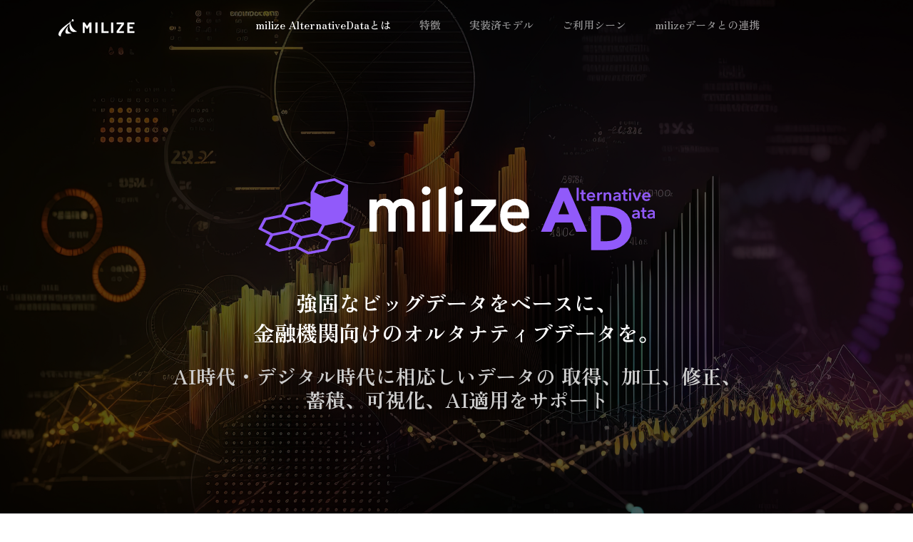

--- FILE ---
content_type: text/html
request_url: https://service.milize.co.jp/milize-alternativedata/
body_size: 6302
content:
<!DOCTYPE html>
<html lang="ja">

<head>
    <meta charset="utf-8" />
    <title>milize Alternative Data</title>
    <meta name="viewport" content="width=device-width, initial-scale=1.0">
    <meta name="description" content="膨大なビッグデータをベースに、金融機関向けのオルタナティブデータを" />
    <link rel="canonical" href="https://service.milize.co.jp/milize-alternativedata/" />
    <!-- favicon -->
    <link rel="shortcut icon" href="images/favicon.ico">

    <!-- css -->
    <link href="css/bootstrap.min.css" rel="stylesheet" type="text/css" />
    <link href="css/materialdesignicons.min.css" rel="stylesheet" type="text/css" />
    <link href="css/style.css?20230713" rel="stylesheet" type="text/css" />
	
<!-- Google Tag Manager -->
<script>(function(w,d,s,l,i){w[l]=w[l]||[];w[l].push({'gtm.start':
new Date().getTime(),event:'gtm.js'});var f=d.getElementsByTagName(s)[0],
j=d.createElement(s),dl=l!='dataLayer'?'&l='+l:'';j.async=true;j.src=
'https://www.googletagmanager.com/gtm.js?id='+i+dl;f.parentNode.insertBefore(j,f);
})(window,document,'script','dataLayer','GTM-5DGD9WK');</script>
<!-- End Google Tag Manager -->
	
	</head>

<body>
<!-- Google Tag Manager (noscript) -->
<noscript><iframe src="https://www.googletagmanager.com/ns.html?id=GTM-5DGD9WK"
height="0" width="0" style="display:none;visibility:hidden"></iframe></noscript>
<!-- End Google Tag Manager (noscript) -->	
	
    <!--Navbar Start-->
    <nav class="navbar navbar-expand-lg fixed-top navbar-custom navbar-light sticky sticky-dark" id="navbar">
        <div class="container">
            <!-- LOGO -->
            <a class="navbar-brand logo" href="https://milize.co.jp/">
                <img src="images/logo-dark.svg" alt="" class="logo-dark" height="24" />
                <img src="images/logo-light.svg" alt="" class="logo-light" height="24" />
            </a>
            <button class="navbar-toggler" type="button" data-bs-toggle="collapse" data-bs-target="#navbarCollapse"
                aria-controls="navbarCollapse" aria-expanded="false" aria-label="Toggle navigation">
                <i class="mdi mdi-menu"></i>
            </button>
            <div class="collapse navbar-collapse" id="navbarCollapse">
                <ul class="navbar-nav mx-auto navbar-center" id="navbar-navlist">

                    <li class="nav-item active">
                        <a data-scroll href="#about" class="nav-link text-white">milize AlternativeDataとは</a>
                    </li>
                    <li class="nav-item">
                        <a data-scroll href="#quality" class="nav-link">特徴
</a>
                    </li>
                    <li class="nav-item">
                        <a data-scroll href="#implemented-models" class="nav-link">実装済モデル</a>
                    </li>
                    <li class="nav-item">
                        <a data-scroll href="#scene" class="nav-link">ご利用シーン</a>
                    </li>
                    <li class="nav-item">
                        <a data-scroll href="#linkage" class="nav-link">milizeデータとの連携</a>
                    </li>
                </ul>
                
            </div>
        </div>
    </nav>
    <!-- Navbar End -->
    <!-- Hero Start -->
    <section class="hero-6-bg position-relative" style="background-image: url(images/hero-bg-img.jpg)" id="home">
        <div class="bg-overlay"></div>
        <div class="container">
            <div class="row justify-content-center">
                <div class="col-lg-10">
                    <div class="text-center">
						<p> <img src="images/alternativedata-logo.svg" alt="" class="mb-30" width="60%" /></p>
                        <h1 class="text-white hero-6-title mb-4 line-height-1_4">強固なビッグデータをベースに、<br class="sp-br">
							金融機関向けのオルタナティブデータを。</h1>
						<h2 class="hero-h2-title">AI時代・デジタル時代に相応しいデータの
							取得、加工、修正、<br>蓄積、可視化、AI適用をサポート</h2>

                    </div>
                </div>
            </div>

        </div>
    </section>
    <!-- Hero End -->

    <!-- Features Start -->
    <section class="section bg-gray" id="about">
        <div class="container">
            <div class="row justify-content-center">
                <div class="col-lg-8">
                    <div class="text-center mb-5">
						<p class="m-0">ミライズ　オルタナティブデータ</p>
                        <h3 class="mb-3">milize AlternativeDataとは</h3>
                        <p class="font-size-16 sp-text-left">金融機関・事業法人財務部門・営業審査部門などの分析のために使用するデータを収集するサービスです。Webにあるデータの収集サービスから、POSデータや位置データなどのオルタナティブデータの提供を、高度なデータマネジメント体制を軸に行っています。</p>
                    </div>
                </div>
            </div>

            <div class="row align-items-center justify-content-center">
                <div class="col-lg-10 mb-30">
                    <div class="mb-4 mb-lg-0">
						<picture>
							<source srcset="images/sp-about-img-01.png" media="(max-width: 800px)" class="img-fluid d-block mx-auto">
							<img src="images/about-img-01.png" alt="" class="img-fluid d-block mx-auto">
						</picture>
                        
                    </div>
					 <p class="font-size-18 text-center mb-100">また、AI時代・デジタル時代に相応しいデータの取得から加工、修正、蓄積、可視化、AI適用<br class="sp-br">までの処理を高度な技術・スタッフで対応できることがMILIZEの強みです。</p>
					<div class="mb-4 mb-lg-0">
						<picture>
							<source srcset="images/sp-about-img-02.png" media="(max-width: 800px)" class="img-fluid d-block mx-auto">
							 <img src="images/about-img-02.png" alt="" class="img-fluid d-block mx-auto">
						</picture>
						
                       
                    </div>
                </div>

            </div>
        </div>
    </section>

    <section id="quality" class="section bg-dark">
        <div class="container">
			
			
            <div class="row align-items-center">
                <div class="col-lg-12">
					<div class="text-center mb-5">
                    <h3 class="font-weight-medium text-white mb-4 heading01">各種機能</h3>
					</div>
				</div>
			</div>
					
		 <div class="row mb-100">
			 <div class="col-lg-12 d-sm-flex justify-content-between">
				 <p class="text-white"><a href="#data" class="quality-link">データ収集<span class="ms-2 right-icon">&#8594;</span></a></p>
				 <p class="text-white"><a href="#data-processing" class="quality-link">データ加工・修正<span class="ms-2 right-icon">&#8594;</span></a></p>
				 <p class="text-white"><a href="#visualization" class="quality-link">データ可視化<span class="ms-2 right-icon">&#8594;</span></a></p>
				 <p class="text-white"><a href="#date-accumulation" class="quality-link">市場データ集積<span class="ms-2 right-icon">&#8594;</span></a></p>
				 <p class="text-white"><a href="#nlp" class="quality-link">NLP<span class="ms-2 right-icon">&#8594;</span></a></p>
				 <p class="text-white"><a href="#prediction" class="quality-link">AIを使用した予測<span class="ms-2 right-icon">&#8594;</span></a></p>
			</div>
		</div>
		<!--データ収集 -->
        <div id="data" class="row align-items-center">
        	<div class="col-lg-6 offset-lg-1">
        		
           		<h3 class="font-weight-semibold line-height-1_4 mb-4 text-white sp-center"><i class="icon-xs me-1" data-feather="database"></i> データ収集</h3>
              	<p class="font-size-15 mb-4 text-white">Web上のニュース・業界データ・企業HPなどの情報を日々収集しております。経済データ・統計データ・財務データ・協会データ・不動産データなどを行なっております。また企業と連携してPOSデータ、GPSデータなどのオルタナティブデータや有価証券報告書、統合レポート、ESGレポートなどの文章データを収集します。</p>
              	
           </div>

			<div class="col-lg-4 mb-30">
             	<div class="mb-4 mb-lg-0">
                        <img src="images/pc-img.png" alt="" class="img-fluid d-block mx-auto">
                </div>
           </div>
			
			
            <div class="row justify-content-center mb-100">
                <div class="col-lg-10">
					<div class="text-center mb-5">
						<picture>
							<source srcset="images/sp-quality-img-01.png" media="(max-width: 800px)" class="img-fluid d-block mx-auto">
							<img src="images/quality-img-01.png" alt="" class="img-fluid d-block mx-auto">
						</picture>						
						
					</div>
				</div>
			</div>
					
			
       </div><!-- / データ収集 -->
			
			
			
		<!--データ加工・修正 -->
        <div id="data-processing" class="row align-items-center mb-100">
        	<div class="col-lg-10 offset-lg-1">
        		
           		<h3 class="font-weight-semibold line-height-1_4 mb-4 text-white sp-center"><i class="icon-xs me-1" data-feather="database"></i>データ加工・修正</h3>
              	<p class="font-size-15 mb-4 text-white">収集したデータはデータベースに格納する必要があります。リレーショナルDBに格納する、非構造DBに格納するなどを行います。<br>またデータのクレンジング、整形、補間、複数時系列の周期合わせ、カレンダー調整などを行い、AIや統計で分析をするためのデータ整備を行います。
				</p>
              	
           </div>

			
			
            <div class="row justify-content-center mb-30">
                <div class="col-lg-10">
					<div class="text-center mb-5">
						<picture>
							<source srcset="images/sp-quality-img-02.png" media="(max-width: 800px)" class="img-fluid d-block mx-auto">
							 <img src="images/quality-img-02.png" alt="" class="img-fluid d-block mx-auto">
						</picture>							
						
					</div>
				</div>
			</div>
					
			
       </div><!-- / データ加工・修正 -->
			
			
			
			
		<!--データ可視化 -->
        <div id="visualization" class="row align-items-center mb-100">
        	<div class="col-lg-10 offset-lg-1">
        		
           		<h3 class="font-weight-semibold line-height-1_4 mb-4 text-white sp-center"><i class="icon-xs me-1" data-feather="database"></i>データ可視化</h3>
              	<p class="font-size-15 mb-4 text-white">データについてElasticSearchやMySQLなどのデータベース、ファイルなどに格納してTableau、Kibanaなどの可視化ツールで表示します。そのままダッシュボードとしても使用でき、テーブルやグラフをいろいろな形式で排出し、プレゼンテーションなどに使用できます。

				</p>
              	
           </div>
            <div class="row justify-content-center mb-30">
                <div class="col-lg-10">
					<div class="text-center mb-5">
						<picture>
							<source srcset="images/sp-quality-img-03.png" media="(max-width: 800px)" class="img-fluid d-block mx-auto">
							  <img src="images/quality-img-03.png" alt="" class="img-fluid d-block mx-auto">
						</picture>	
                     
					</div>
				</div>
			</div>
					
			
       </div><!-- / データ可視化 -->
						
		<!--市場データ集積 -->
        <div id="date-accumulation" class="row align-items-center mb-100">
        	<div class="col-lg-10 offset-lg-1">
        		
           		<h3 class="font-weight-semibold line-height-1_4 mb-4 text-white sp-center"><i class="icon-xs me-1" data-feather="database"></i>市場データ集積</h3>
              	<p class="font-size-15 mb-4 text-white">市場データの世界的な情報提供会社であるRefinitivと提携し、市場データの提供を行なっております。市況データとWebデータ・オルタナティブデータ・ビッグデータなどを揃えて提供します。市況データのヒストリカルデータやリアルタイムデータまで様々なデータを提供できます。（Refinitiv社との契約が必要です。）


				</p>
              	
           </div>
            <div class="row justify-content-center mb-30">
                <div class="col-lg-10">
					<div class="text-center mb-5">
						<picture>
							<source srcset="images/sp-quality-img-04.png" media="(max-width: 800px)" class="img-fluid d-block mx-auto">
							  <img src="images/quality-img-04.png" alt="" class="img-fluid d-block mx-auto">
						</picture>   
					</div>
				</div>
			</div>
					
			
       </div><!-- / 市場データ集積 -->			
			
		<!--nlp -->
        <div id="nlp" class="row align-items-center mb-100">
        	<div class="col-lg-10 offset-lg-1">
        		
           		<h3 class="font-weight-semibold line-height-1_4 mb-4 text-white sp-center"><i class="icon-xs me-1" data-feather="database"></i>NLP</h3>
              	<p class="font-size-15 mb-4 text-white">自然言語処理技術を使い、テキストデータを解析します。キーワード抽出、類似度計算、要約作成、センチメントスコア、株価スコア、SDG’sスコアなどを計算し、業績予測、株価予測などに使用できます。英和訳や文章校正なども可能です。アナリストレポート・有価証券報告書、統合レポート、CSRレポート、ニュース、SNS、お客様の社内データ（パワーポイント・エクセル・PDF・電子メール）などについての分析をサポートしています。


				</p>
              	
           </div>
            <div class="row justify-content-center mb-30">
                <div class="col-lg-10">
					<div class="text-center mb-5">
						<picture>
							<source srcset="images/sp-quality-img-05.png" media="(max-width: 800px)" class="img-fluid d-block mx-auto">
							  <img src="images/quality-img-05.png" alt="" class="img-fluid d-block mx-auto">
						</picture>   
						

					</div>
				</div>
			</div>
					
			
       </div><!-- / nlp -->					
			
			
		<!--prediction -->
        <div id="prediction" class="row align-items-center mb-100">
        	<div class="col-lg-10 offset-lg-1">
        		
           		<h3 class="font-weight-semibold line-height-1_4 mb-4 text-white sp-center"><i class="icon-xs me-1" data-feather="database"></i>AIを使用した予測</h3>
              	<p class="font-size-15 mb-4 text-white">弊社AI時系列予測ツール「Forecast」を使い機械学習、深層学習により回帰分析、判定分析などを行います。ノーコーディングでAIの予想分析ができます。もちろんデータは通常のエンジンをPyhtonで使用して動かすためにも使われます。

				</p>
              	
           </div>
            <div class="row justify-content-center mb-30">
                <div class="col-lg-10">
					<div class="text-center mb-5">
						<picture>
							<source srcset="images/sp-quality-img-06.png" media="(max-width: 800px)" class="img-fluid d-block mx-auto">
							  <img src="images/quality-img-06.png" alt="" class="img-fluid d-block mx-auto">
						</picture>   

					</div>
				</div>
			</div>
					
			
       </div><!-- / prediction -->					
				
			
			
    	<div class="">
        	<div class="container">
            	<div class="row">
                	<div class="col-lg-12">
                    	<div class="text-center p-4">
                       
                        	<a href="https://milize.co.jp/contact?contactID=milize-AlternativeData" class="btn btn-outline-primary pr-btn">お問い合わせ・資料請求はこちら</a>
                        
                    	</div>
                	</div>
            	</div>
        	</div>
    	</div>
	</div>
	</section>
    <!-- quality End -->


    <!--  implemented-models start -->
    <section class="section" id="implemented-models">
        <div class="container">
	    	<div class="row">
				<div class="col-lg-4">
					<div class="wc-box rounded text-center wc-box-primary p-4 mt-md-5">
					<img src="images/implemented-models-img-01.png" alt="" class="models-img">  </div>
				</div>
				<div class="text-box col-lg-8">
					<div class="theme-title">
						<h4>Tableauの正規代理店</h4>
					</div>
					<p>Tableau は誰もがデータを見て理解できるように支援します。多くの金融機関で使用されており、ほとんどすべてのデータベースに接続可能で、ドラッグアンドドロップで簡単にビジュアライゼーションを作成でき、ワンクリックで共有できます。デジタル時代の可視化ツールとして必要不可欠です。</p>
				</div>
				
				<div class="col-lg-4">
					<div class="wc-box rounded text-center wc-box-primary p-4 mt-md-5">
					<img src="images/implemented-models-img-02.png" alt="" class="models-img">  </div>
				</div>
				<div class="text-box col-lg-8">
					<div class="theme-title">
						<h4>Refinitivとの提携</h4>
					</div>
					<p>弊社はRefinitivとの提携を行っております。Refinitivのグローバルな市場・金融データベースへのアクセスをサポートし、分析のためのデータ集積・活用を促します。AIエンジンとの連携などによる市場予測・業績予測・需要予測などを行っております。</p>
				</div>
				<div class="col-lg-4">
					<div class="wc-box rounded text-center wc-box-primary p-4 mt-md-5">
					<img src="images/implemented-models-img-03.png" alt="" class="models-img">  </div>
				</div>
				<div class="text-box col-lg-8">
					<div class="theme-title">
						<h4>米国の金融プロフェッショナル集団<br>Straterixとの提携</h4>
					</div>
					<p>弊社米国の金融プロフェッショナル集団Straterixとの提携を行っております。Straterixのエンジンによるリスクファクターすべての市場シナリオを数千から数万パターン生成し、定期的にアップデート、提供をしております。リスク管理、ストレステスト、シナリオ分析、予兆管理などに幅広くご使用いただいております。</p>
				</div>
				
	    	</div><!-- / .row -->
			
	   </div><!-- / .container -->    
	</section>	
	
    <!-- implemented-models End -->

    <!-- Footer Start -->
    <section class="footer">
        <div class="container">
            <div class="row">
                <div class="col-lg-4">
                    <div class="mb-5">
                       
                        <p class="text-white-50 my-4 font-size-15"><img src="images/alternativedata-logo.svg" alt="" class="mb-30" width="60%" /></p>
                        <ul class="list-inline footer-social-icon-content">
                            <li class="list-inline-item me-4"><a href="https://www.facebook.com/milize100/" class="footer-social-icon"><i class=""
                                        data-feather="facebook"></i></a></li>
                            <li class="list-inline-item me-4"><a href="https://twitter.com/MILIZE_inc" class="footer-social-icon"><i class=""
                                        data-feather="twitter"></i></a></li>
                            <li class="list-inline-item me-4"><a href="https://www.youtube.com/channel/UCYwLfYthf2tnL2ZwRtLOzQQ" class="footer-social-icon"><i class=""
                                        data-feather="youtube"></i></a></li>
                        
                        </ul>
                    </div>
                </div>
				
					
                <div class="col-lg-7 offset-lg-1">
                    <div class="row">
                        <div class="col-md-4">
                            <h6 class="text-white text-uppercase mb-4">About Us</h6>
                            <ul class="list-unstyled footer-sub-menu">
                                <li><a href="#about" class="footer-link">milize AlternativeDataとは</a></li>
                                <li><a href="#quality" class="footer-link">各種機能</a></li>
                                <li><a href="#implemented-models" class="footer-link">アライアンス</a></li>
							</ul>
                        </div>
                        <div class="col-md-4">
                            <h6 class="text-white text-uppercase mb-3">Customers</h6>
                            <ul class="list-unstyled footer-sub-menu">
                                <li><a href="https://milize.co.jp/about/securitypolicy" class="footer-link">情報セキュリティ</a></li>
                                <li><a href="https://milize.co.jp/about/privacy" class="footer-link">プライバシーポリシー</a></li>
                                <li><a href="https://milize.co.jp/about/fiduciary" class="footer-link">FD宣言</a></li>
                            </ul>
                        </div>
                        <div class="col-md-4">
                            <h6 class="text-white text-uppercase mb-3">Support</h6>
                            <ul class="list-unstyled footer-sub-menu">
                                <li><a href="https://milize.co.jp/contact?contactID=milize-AlternativeData" class="footer-link">お問い合わせ</a></li>
                                
                            </ul>
							
							
							
                        </div>
                    </div>
                </div>
            </div>
        </div>
    </section>
    <div class="footer-alt py-3">
        <div class="container">
            <div class="row">
                <div class="col-lg-12">
                    <div class="text-center">
                        <p class="text-white-50 font-size-15 mb-0">
                            <script>document.write(new Date().getFullYear())</script> © MILIZE Inc.
                        </p>
                    </div>
                </div>
            </div>
        </div>
    </div>
    <!-- Footer End -->

  

    <!-- javascript -->
    <script src="js/bootstrap.bundle.min.js"></script>
    <script src="js/smooth-scroll.polyfills.min.js"></script>
    <script src="js/gumshoe.polyfills.min.js"></script>
    <!-- feather icon -->
    <script src="js/feather.js"></script>
    <!-- unicons icon -->
    <script src="js/unicons.js"></script>
    <!-- Main Js -->
    <script src="js/app.js"></script>

</body>

</html>

--- FILE ---
content_type: text/css
request_url: https://service.milize.co.jp/milize-alternativedata/css/style.css?20230713
body_size: 8401
content:
/* Template Name: Lezir - Responsive Bootstrap 4 Landing Page Template
   Author: Themesbrand
   Version: 2.0.0
   Created: Jan 2019
   File Description: Main Css file of the template
*/
/**********************
01.General
02.Menu
03.Components
04.Helper
05.Loader
06.Hero
07 Why Choose Us
08.Features
09.Pricing
10.Contact
11.Footer
12.Modal
***********************/
/* 
// variables.scss
*/
@import url('https://fonts.googleapis.com/css2?family=Zen+Old+Mincho:wght@500;600;700;900&display=swap');

/* 
// 1. General
*/
a {
  text-decoration: none !important;
  outline: none;
}

body {
  font-family: 'Zen Old Mincho','游明朝','Yu Mincho',YuMincho,'Hiragino Mincho Pro',serif;
  color: #3b3950;
  background: #ffffff;
  font-weight: 500;
}

p {
  line-height: 1.8;
}

.text-center{
	text-align: center
	
}
h1, h2, h3, h4, h5, h6 {
  font-family: "Zen Old Mincho", '游明朝','Yu Mincho',YuMincho,'Hiragino Mincho Pro';
  color: #3b3950;
  font-weight: 700;
}

.row > * {
  position: relative;
}

.img-60{
	width: 60%;
	height: auto
}

/* 
// 2. Menu
*/
.nav-item .nav-link {
  display: inline-block;
  color: #3b3950;
  text-decoration: none;
  font-family: "Zen Old Mincho", sans-serif;
}

.navbar-custom {
  padding: 15px 0px;
  width: 100%;
  border-radius: 0px;
  z-index: 999;
  margin-bottom: 0px;
  transition: all 0.5s ease-in-out;
  background-color: transparent;
}

.navbar-custom .logo .logo-dark {
  display: none;
}

.navbar-custom .logo .ligo-light {
  display: inline-block;
}

.navbar-custom .navbar-nav li a {
  line-height: 26px;
  color:#FFFFFF;
  font-size: 15px;
  font-weight: 600;
  transition: all 0.3s;
  background-color: transparent !important;
  padding: 6px 0;
  margin: 0 20px;
}

.navbar-custom .navbar-nav li:last-child a {
  margin-right: 0px;
}

.navbar-custom .navbar-nav li .nav-link {
  padding-right: 0px;
  padding-left: 0px;
}

.navbar-custom .navbar-nav li.active a,
.navbar-custom .navbar-nav li a:hover,
.navbar-custom .navbar-nav li a:active {
  color: #FFFFFF !important;
}

.navbar-custom .navbar-toggles {
  padding: 0.25rem 0.75rem;
  font-size: 18px;
  background: 0 0;
  border: 1px solid transparent;
  color: #fff;
  outline: 0;
}

.navbar-custom .logo .logo-dark {
  display: inline-block;
}

.navbar-custom .logo .logo-light {
  display: none;
}

.navbar-toggler {
  font-size: 24px;
  margin-top: 5px;
  margin-bottom: 0px;
  color: #fff;
}

.navbar-toggler:focus {
  box-shadow: none !important;
}

.nav .open > a,
.nav .open > a:focus,
.nav .open > a:hover {
  background-color: transparent;
  border-color: #5a4fdc;
}

.menu-toggle {
  padding: 4.5px 10px !important;
}

.menu-toggle span {
  line-height: 27px;
}

.navbar-light .navbar-nav li a {
  color: rgba(255, 255, 255, 0.6) !important;
}

.navbar-light .navbar-nav li.active a,
.navbar-light .navbar-nav li a:hover,
.navbar-light .navbar-nav li a:active {
  color: #fff !important;
}

.navbar-light .logo .logo-dark {
  display: none;
}

.navbar-light .logo .logo-light {
  display: inline-block;
}

.navbar-light .nav-link:after {
  background: transparent;
}

.navbar-light .navbar-toggler {
  border-color: transparent;
}

.navbar-light .navbar-nav li.active a,
.navbar-light .navbar-nav li a:hover,
.navbar-light .navbar-nav li a:active {
  color: #fff !important;
}

/*---NAVBAR STICKY--*/
.nav-sticky.navbar-custom {
  margin-top: 0px;
  background-color: #fff;
  box-shadow: 0 0 10px 0 rgba(0, 0, 0, 0.06);
  color: #000 !important;
}

.nav-sticky.navbar-custom .navbar-toggles {
  padding: 0.25rem 0.75rem;
  border: 1px solid transparent;
  outline: 0;
}

.nav-sticky.navbar-custom .navbar-nav {
  margin-top: 0px;
}

.nav-sticky.navbar-custom .navbar-nav li a {
  color: #2f2f2f !important;
}

.nav-sticky.navbar-custom .navbar-nav li.active a,
.nav-sticky.navbar-custom .navbar-nav li a:hover,
.nav-sticky.navbar-custom .navbar-nav li a:active {
  color: #082959 !important;
}

.nav-sticky .logo .logo-dark {
  display: inline-block !important;
}

.nav-sticky .logo .logo-light {
  display: none !important;
}

.navbar-toggler:focus {
  outline: none;
}

@media (min-width: 200px) and (max-width: 768px) {
  .navbar-custom {
    margin-top: 0px;
    background-color: #fff !important;
    box-shadow: 0 3px 10px rgba(0, 0, 0, 0.08);
    color: #fff !important;
  }
  .navbar-custom .navbar-nav {
    margin-top: 0px;
  }
  .navbar-custom .navbar-nav li a {
    transition: all 0.4s;
    color: #FBFBFB !important;
    margin: 0px;
  }
  .navbar-custom .navbar-nav li.active a {
    border-color: transparent;
  }
  .navbar-custom .navbar-nav li.active a,
  .navbar-custom .navbar-nav li a:hover,
  .navbar-custom .navbar-nav li a:active {
    color: #5a4fdc !important;
  }
  .navbar-custom > .container {
    width: 90%;
  }
  .navbar-custom .logo .logo-dark {
    display: inline-block !important;
  }
  .navbar-custom .logo .logo-light {
    display: none !important;
  }
  .navbar-custom.navbar-light .navbar-nav li.active a,
  .navbar-custom.navbar-light .navbar-nav li a:hover,
  .navbar-custom.navbar-light .navbar-nav li a:active {
    color: #3b3950 !important;
  }
  .navbar-toggler {
    font-size: 24px;
    margin-top: 0px;
    margin-bottom: 0px;
    color: #3b3950;
  }
  .navbar-collapse {
    padding: 0 20px;
  }
  .navbar-light .nav-item .nav-link:after {
    background: #3b3950;
  }
}

@media (min-width: 1200px) {
  .container {
    max-width: 1140px !important;
  }
}

/* 
// 03.Components
*/
.btn {
  border-radius: 3px;
  padding: 12px 30px;
  font-size: 15px !important;
  transition: all 0.5s;
  font-weight: 700;
}

.btn:focus {
  box-shadow: none !important;
}

.btn:hover {
  transform: translateY(-2px);
  transition: all 0.5s;
}

.btn.btn-lg {
  padding: 10px 22px !important;
  font-size: 18px !important;
}

.btn.btn-sm {
  padding: 8px 16px !important;
  font-size: 14px !important;
}

.btn.btn-primary {
  background-color: #5a4fdc !important;
  border: 1px solid #5a4fdc !important;
  color: #fff;
  box-shadow: 0 4px 20px rgba(90, 79, 220, 0.15);
}

.btn.btn-primary:hover, .btn.btn-primary:focus, .btn.btn-primary.focus, .btn.btn-primary:active, .btn.btn-primary.active {
  background-color: #4e42d9 !important;
  border: 1px solid #4e42d9 !important;
  box-shadow: 0 3px 10px rgba(90, 79, 220, 0.5);
  color: #fff !important;
}

.btn.btn-outline-primary {
  border: 1px solid #FCFCFC !important;
  color: #FCFCFC;
}

.btn.btn-outline-primary:hover, .btn.btn-outline-primary:focus, .btn.btn-outline-primary.focus, .btn.btn-outline-primary:active, .btn.btn-outline-primary.active {
  background-color: #a8a8a8 !important;
  border: 1px solid #FCFCFC !important;

  color: #fff !important;
}

.btn.btn-soft-primary {
  background-color: rgba(90, 79, 220, 0.18) !important;
  color: #5a4fdc !important;
}

.btn.btn-secondary {
  background-color: #6c757d !important;
  border: 1px solid #6c757d !important;
  color: #fff;
  box-shadow: 0 4px 20px rgba(108, 117, 125, 0.15);
}

.btn.btn-secondary:hover, .btn.btn-secondary:focus, .btn.btn-secondary.focus, .btn.btn-secondary:active, .btn.btn-secondary.active {
  background-color: #656d75 !important;
  border: 1px solid #656d75 !important;
  box-shadow: 0 3px 10px rgba(108, 117, 125, 0.5);
  color: #fff !important;
}

.btn.btn-outline-secondary {
  border: 1px solid #6c757d !important;
  color: #6c757d !important;
}

.btn.btn-outline-secondary:hover, .btn.btn-outline-secondary:focus, .btn.btn-outline-secondary.focus, .btn.btn-outline-secondary:active, .btn.btn-outline-secondary.active {
  background-color: #6c757d !important;
  border: 1px solid #6c757d !important;
  box-shadow: 0 3px 10px rgba(108, 117, 125, 0.5);
  color: #fff !important;
}

.btn.btn-soft-secondary {
  background-color: rgba(108, 117, 125, 0.18) !important;
  color: #6c757d !important;
}

.btn.btn-success {
  background-color: #14cf9f !important;
  border: 1px solid #14cf9f !important;
  color: #fff;
  box-shadow: 0 4px 20px rgba(20, 207, 159, 0.15);
}

.btn.btn-success:hover, .btn.btn-success:focus, .btn.btn-success.focus, .btn.btn-success:active, .btn.btn-success.active {
  background-color: #13c194 !important;
  border: 1px solid #13c194 !important;
  box-shadow: 0 3px 10px rgba(20, 207, 159, 0.5);
  color: #fff !important;
}

.btn.btn-outline-success {
  border: 1px solid #14cf9f !important;
  color: #14cf9f !important;
}

.btn.btn-outline-success:hover, .btn.btn-outline-success:focus, .btn.btn-outline-success.focus, .btn.btn-outline-success:active, .btn.btn-outline-success.active {
  background-color: #14cf9f !important;
  border: 1px solid #14cf9f !important;
  box-shadow: 0 3px 10px rgba(20, 207, 159, 0.5);
  color: #fff !important;
}

.btn.btn-soft-success {
  background-color: rgba(20, 207, 159, 0.18) !important;
  color: #14cf9f !important;
}

.btn.btn-info {
  background-color: #4fccdc !important;
  border: 1px solid #4fccdc !important;
  color: #fff;
  box-shadow: 0 4px 20px rgba(79, 204, 220, 0.15);
}

.btn.btn-info:hover, .btn.btn-info:focus, .btn.btn-info.focus, .btn.btn-info:active, .btn.btn-info.active {
  background-color: #42c8d9 !important;
  border: 1px solid #42c8d9 !important;
  box-shadow: 0 3px 10px rgba(79, 204, 220, 0.5);
  color: #fff !important;
}

.btn.btn-outline-info {
  border: 1px solid #4fccdc !important;
  color: #4fccdc !important;
}

.btn.btn-outline-info:hover, .btn.btn-outline-info:focus, .btn.btn-outline-info.focus, .btn.btn-outline-info:active, .btn.btn-outline-info.active {
  background-color: #4fccdc !important;
  border: 1px solid #4fccdc !important;
  box-shadow: 0 3px 10px rgba(79, 204, 220, 0.5);
  color: #fff !important;
}

.btn.btn-soft-info {
  background-color: rgba(79, 204, 220, 0.18) !important;
  color: #4fccdc !important;
}

.btn.btn-warning {
  background-color: #ffbb13 !important;
  border: 1px solid #ffbb13 !important;
  color: #fff;
  box-shadow: 0 4px 20px rgba(255, 187, 19, 0.15);
}

.btn.btn-warning:hover, .btn.btn-warning:focus, .btn.btn-warning.focus, .btn.btn-warning:active, .btn.btn-warning.active {
  background-color: #ffb704 !important;
  border: 1px solid #ffb704 !important;
  box-shadow: 0 3px 10px rgba(255, 187, 19, 0.5);
  color: #fff !important;
}

.btn.btn-outline-warning {
  border: 1px solid #ffbb13 !important;
  color: #ffbb13 !important;
}

.btn.btn-outline-warning:hover, .btn.btn-outline-warning:focus, .btn.btn-outline-warning.focus, .btn.btn-outline-warning:active, .btn.btn-outline-warning.active {
  background-color: #ffbb13 !important;
  border: 1px solid #ffbb13 !important;
  box-shadow: 0 3px 10px rgba(255, 187, 19, 0.5);
  color: #fff !important;
}

.btn.btn-soft-warning {
  background-color: rgba(255, 187, 19, 0.18) !important;
  color: #ffbb13 !important;
}

.btn.btn-danger {
  background-color: #f43958 !important;
  border: 1px solid #f43958 !important;
  color: #fff;
  box-shadow: 0 4px 20px rgba(244, 57, 88, 0.15);
}

.btn.btn-danger:hover, .btn.btn-danger:focus, .btn.btn-danger.focus, .btn.btn-danger:active, .btn.btn-danger.active {
  background-color: #f32b4c !important;
  border: 1px solid #f32b4c !important;
  box-shadow: 0 3px 10px rgba(244, 57, 88, 0.5);
  color: #fff !important;
}

.btn.btn-outline-danger {
  border: 1px solid #f43958 !important;
  color: #f43958 !important;
}

.btn.btn-outline-danger:hover, .btn.btn-outline-danger:focus, .btn.btn-outline-danger.focus, .btn.btn-outline-danger:active, .btn.btn-outline-danger.active {
  background-color: #f43958 !important;
  border: 1px solid #f43958 !important;
  box-shadow: 0 3px 10px rgba(244, 57, 88, 0.5);
  color: #fff !important;
}

.btn.btn-soft-danger {
  background-color: rgba(244, 57, 88, 0.18) !important;
  color: #f43958 !important;
}

.btn.btn-dark {
  background-color: #3b3950 !important;
  border: 1px solid #3b3950 !important;
  color: #fff;
  box-shadow: 0 4px 20px rgba(59, 57, 80, 0.15);
}

.btn.btn-dark:hover, .btn.btn-dark:focus, .btn.btn-dark.focus, .btn.btn-dark:active, .btn.btn-dark.active {
  background-color: #343347 !important;
  border: 1px solid #343347 !important;
  box-shadow: 0 3px 10px rgba(59, 57, 80, 0.5);
  color: #fff !important;
}

.btn.btn-outline-dark {
  border: 1px solid #3b3950 !important;
  color: #3b3950 !important;
}

.btn.btn-outline-dark:hover, .btn.btn-outline-dark:focus, .btn.btn-outline-dark.focus, .btn.btn-outline-dark:active, .btn.btn-outline-dark.active {
  background-color: #3b3950 !important;
  border: 1px solid #3b3950 !important;
  box-shadow: 0 3px 10px rgba(59, 57, 80, 0.5);
  color: #fff !important;
}

.btn.btn-soft-dark {
  background-color: rgba(59, 57, 80, 0.18) !important;
  color: #3b3950 !important;
}

.btn.btn-muted {
  background-color: #9e9cb9 !important;
  border: 1px solid #9e9cb9 !important;
  color: #fff;
  box-shadow: 0 4px 20px rgba(158, 156, 185, 0.15);
}

.btn.btn-muted:hover, .btn.btn-muted:focus, .btn.btn-muted.focus, .btn.btn-muted:active, .btn.btn-muted.active {
  background-color: #9593b3 !important;
  border: 1px solid #9593b3 !important;
  box-shadow: 0 3px 10px rgba(158, 156, 185, 0.5);
  color: #fff !important;
}

.btn.btn-outline-muted {
  border: 1px solid #9e9cb9 !important;
  color: #9e9cb9 !important;
}

.btn.btn-outline-muted:hover, .btn.btn-outline-muted:focus, .btn.btn-outline-muted.focus, .btn.btn-outline-muted:active, .btn.btn-outline-muted.active {
  background-color: #9e9cb9 !important;
  border: 1px solid #9e9cb9 !important;
  box-shadow: 0 3px 10px rgba(158, 156, 185, 0.5);
  color: #fff !important;
}

.btn.btn-soft-muted {
  background-color: rgba(158, 156, 185, 0.18) !important;
  color: #9e9cb9 !important;
}

.btn.btn-light {
  background-color: #fbfafd !important;
  border: 1px solid #fbfafd !important;
  color: #fff;
  box-shadow: 0 4px 20px rgba(251, 250, 253, 0.15);
}

.btn.btn-light:hover, .btn.btn-light:focus, .btn.btn-light.focus, .btn.btn-light:active, .btn.btn-light.active {
  background-color: #f2eff9 !important;
  border: 1px solid #f2eff9 !important;
  box-shadow: 0 3px 10px rgba(251, 250, 253, 0.5);
  color: #fff !important;
}

.btn.btn-outline-light {
  border: 1px solid #fbfafd !important;
  color: #fbfafd !important;
}

.btn.btn-outline-light:hover, .btn.btn-outline-light:focus, .btn.btn-outline-light.focus, .btn.btn-outline-light:active, .btn.btn-outline-light.active {
  background-color: #fbfafd !important;
  border: 1px solid #fbfafd !important;
  box-shadow: 0 3px 10px rgba(251, 250, 253, 0.5);
  color: #fff !important;
}

.btn.btn-soft-light {
  background-color: rgba(251, 250, 253, 0.18) !important;
  color: #fbfafd !important;
}

.btn.btn-body-bg {
  background-color: #ffffff !important;
  border: 1px solid #ffffff !important;
  color: #fff;
  box-shadow: 0 4px 20px rgba(255, 255, 255, 0.15);
}

.btn.btn-body-bg:hover, .btn.btn-body-bg:focus, .btn.btn-body-bg.focus, .btn.btn-body-bg:active, .btn.btn-body-bg.active {
  background-color: #f7f7f7 !important;
  border: 1px solid #f7f7f7 !important;
  box-shadow: 0 3px 10px rgba(255, 255, 255, 0.5);
  color: #fff !important;
}

.btn.btn-outline-body-bg {
  border: 1px solid #ffffff !important;
  color: #ffffff !important;
}

.btn.btn-outline-body-bg:hover, .btn.btn-outline-body-bg:focus, .btn.btn-outline-body-bg.focus, .btn.btn-outline-body-bg:active, .btn.btn-outline-body-bg.active {
  background-color: #ffffff !important;
  border: 1px solid #ffffff !important;
  box-shadow: 0 3px 10px rgba(255, 255, 255, 0.5);
  color: #fff !important;
}

.btn.btn-soft-body-bg {
  background-color: rgba(255, 255, 255, 0.18) !important;
  color: #ffffff !important;
}

.btn.btn-black {
  background-color: #000 !important;
  border: 1px solid #000 !important;
  color: #fff;
  box-shadow: 0 4px 20px rgba(0, 0, 0, 0.15);
}

.btn.btn-black:hover, .btn.btn-black:focus, .btn.btn-black.focus, .btn.btn-black:active, .btn.btn-black.active {
  background-color: black !important;
  border: 1px solid black !important;
  box-shadow: 0 3px 10px rgba(0, 0, 0, 0.5);
  color: #fff !important;
}

.btn.btn-outline-black {
  border: 1px solid #000 !important;
  color: #000 !important;
}

.btn.btn-outline-black:hover, .btn.btn-outline-black:focus, .btn.btn-outline-black.focus, .btn.btn-outline-black:active, .btn.btn-outline-black.active {
  background-color: #000 !important;
  border: 1px solid #000 !important;
  box-shadow: 0 3px 10px rgba(0, 0, 0, 0.5);
  color: #fff !important;
}

.btn.btn-soft-black {
  background-color: rgba(0, 0, 0, 0.18) !important;
  color: #000 !important;
}

.btn.btn-white {
  background-color: #fff !important;
  border: 1px solid #fff !important;
  color: #fff;
  box-shadow: 0 4px 20px rgba(255, 255, 255, 0.15);
}

.btn.btn-white:hover, .btn.btn-white:focus, .btn.btn-white.focus, .btn.btn-white:active, .btn.btn-white.active {
  background-color: #f7f7f7 !important;
  border: 1px solid #f7f7f7 !important;
  box-shadow: 0 3px 10px rgba(255, 255, 255, 0.5);
  color: #fff !important;
}

.btn.btn-outline-white {
  border: 1px solid #fff !important;
  color: #fff !important;
}

.btn.btn-outline-white:hover, .btn.btn-outline-white:focus, .btn.btn-outline-white.focus, .btn.btn-outline-white:active, .btn.btn-outline-white.active {
  background-color: #fff !important;
  border: 1px solid #fff !important;
  box-shadow: 0 3px 10px rgba(255, 255, 255, 0.5);
  color: #fff !important;
}

.btn.btn-soft-white {
  background-color: rgba(255, 255, 255, 0.18) !important;
  color: #fff !important;
}

.btn.btn-light {
  background-color: #fbfafd;
  border: 1px solid #fbfafd;
  color: #3b3950 !important;
}

.btn.btn-light:hover, .btn.btn-light:focus, .btn.btn-light.focus, .btn.btn-light:active, .btn.btn-light.active {
  background-color: white;
  border: 1px solid white;
  box-shadow: 0 0 0 2px rgba(251, 250, 253, 0.08);
  color: #3b3950 !important;
}

.btn.btn-outline-light {
  border: 1px solid #fbfafd;
  color: #fbfafd !important;
}

.btn.btn-outline-light:hover, .btn.btn-outline-light:focus, .btn.btn-outline-light.focus, .btn.btn-outline-light:active, .btn.btn-outline-light.active {
  background-color: #fbfafd;
  border: 1px solid #fbfafd;
  color: #3b3950 !important;
}

.badge {
  padding: 7px 18px;
  font-size: 14px;
  box-shadow: 0 2px 1px rgba(90, 79, 220, 0.3);
}

.badge.badge-soft-primary {
  background: rgba(90, 79, 220, 0.12);
  color: #5a4fdc;
}

.badge.badge-soft-secondary {
  background: rgba(108, 117, 125, 0.12);
  color: #6c757d;
}

.badge.badge-soft-success {
  background: rgba(20, 207, 159, 0.12);
  color: #14cf9f;
}

.badge.badge-soft-info {
  background: rgba(79, 204, 220, 0.12);
  color: #4fccdc;
}

.badge.badge-soft-warning {
  background: rgba(255, 187, 19, 0.12);
  color: #ffbb13;
}

.badge.badge-soft-danger {
  background: rgba(244, 57, 88, 0.12);
  color: #f43958;
}

.badge.badge-soft-dark {
  background: rgba(59, 57, 80, 0.12);
  color: #3b3950;
}

.badge.badge-soft-muted {
  background: rgba(158, 156, 185, 0.12);
  color: #9e9cb9;
}

.badge.badge-soft-light {
  background: rgba(251, 250, 253, 0.12);
  color: #fbfafd;
}

.badge.badge-soft-body-bg {
  background: rgba(255, 255, 255, 0.12);
  color: #ffffff;
}

.badge.badge-soft-black {
  background: rgba(0, 0, 0, 0.12);
  color: #000;
}

.badge.badge-soft-white {
  background: rgba(255, 255, 255, 0.12);
  color: #fff;
}

/* 
// 04.Helper
*/
.text-primary {
  color: #5a4fdc !important;
}

.bg-primary {
  background-color: #5a4fdc !important;
}

.bg-soft-primary {
  background-color: rgba(90, 79, 220, 0.12);
}

.text-secondary {
  color: #6c757d !important;
}

.bg-secondary {
  background-color: #6c757d !important;
}

.bg-soft-secondary {
  background-color: rgba(108, 117, 125, 0.12);
}

.text-success {
  color: #14cf9f !important;
}

.bg-success {
  background-color: #14cf9f !important;
}

.bg-soft-success {
  background-color: rgba(20, 207, 159, 0.12);
}

.text-info {
  color: #4fccdc !important;
}

.bg-info {
  background-color: #4fccdc !important;
}

.bg-soft-info {
  background-color: rgba(79, 204, 220, 0.12);
}

.text-warning {
  color: #ffbb13 !important;
}

.bg-warning {
  background-color: #ffbb13 !important;
}

.bg-soft-warning {
  background-color: rgba(255, 187, 19, 0.12);
}

.text-danger {
  color: #f43958 !important;
}

.bg-danger {
  background-color: #f43958 !important;
}

.bg-soft-danger {
  background-color: rgba(244, 57, 88, 0.12);
}

.text-dark {
  color: #3b3950 !important;
}

.bg-dark {
  background-color: #3b3950 !important;
}
.bg-gray {
  background-color: #f2f2f2 !important;
}
.bg-soft-dark {
  background-color: rgba(59, 57, 80, 0.12);
}

.text-muted {
  color: #9e9cb9 !important;
}
.mb-60{
	margin-top: 60px;
}
.mt-120{
	margin-top: 120px;
}

.heading01 {
	display: flex;
	justify-content: center;
	align-items: center;
	font-size: 26px;
	text-align: center;
}

.heading01::before,
.heading01::after {
	content: '';
	width: 50px;
	height: 1px;
	background-color: #FFFFFF;
}

.heading01::before {
	margin-right: 20px;
}
.heading01::after {
	margin-left: 20px;
}

#quality .wrapper  {
    border: 1px solid #cdcdcd;
    border-radius: 3px;
    padding: 15px;
	text-align: center;
	    margin-bottom: 2em;
}
#quality .wrapper p {
	    font-weight: 700;
    font-size: 18px;
    color: #282828;
	margin: 0;
}
.text-quality{
	padding-top: 1em;
	margin: 0 auto;
	width: 85%
}
.bg-muted {
  background-color: #9e9cb9 !important;
}

.bg-soft-muted {
  background-color: rgba(158, 156, 185, 0.12);
}

.text-light {
  color: #fbfafd !important;
}

.bg-light {
  background-color: #fbfafd !important;
}
.bg-dark {
  background-color: #343434!important;
}
.bg-soft-light {
  background-color: rgba(251, 250, 253, 0.12);
}

.text-body-bg {
  color: #ffffff !important;
}

.bg-body-bg {
  background-color: #ffffff !important;
}

.bg-soft-body-bg {
  background-color: rgba(255, 255, 255, 0.12);
}

.text-black {
  color: #000 !important;
}

.bg-black {
  background-color: #000 !important;
}

.bg-soft-black {
  background-color: rgba(0, 0, 0, 0.12);
}

.text-white {
  color: #fff !important;
}

.bg-white {
  background-color: #fff !important;
}

.bg-soft-white {
  background-color: rgba(255, 255, 255, 0.12);
}

.text-shadow {
  text-shadow: 3px 3px 6px rgba(14, 10, 65, 0.25);
}

.text-white-70 {
  color: rgba(255, 255, 255, 0.7);
}

.font-weight-medium {
  font-weight: 500;
}

.font-weight-semibold {
  font-weight: 600;
}

.section {
  padding-top: 80px;
  padding-bottom: 80px;
  position: relative;
}

.bg-overlay {
  background-color: #000;
  opacity: 0.65;
  position: absolute;
  top: 0;
  left: 0;
  height: 100%;
  width: 100%;
}

.bg-gradient-primary {
  background: linear-gradient(to top, #4fccdc 0%, #5a4fdc 100%);
}

.line-height-1_6 {
  line-height: 1.6;
}

.line-height-1_4 {
  line-height: 1.4;
}

.font-size-12 {
  font-size: 12px;
}

.font-size-13 {
  font-size: 13px;
}

.font-size-14 {
  font-size: 14px;
}

.font-size-15 {
  font-size: 15px;
}

.font-size-16 {
  font-size: 16px;
}

.font-size-17 {
  font-size: 17px;
}

.font-size-18 {
  font-size: 18px;
}

.font-size-19 {
  font-size: 19px;
}

.font-size-20 {
  font-size: 20px;
}

.font-size-24 {
  font-size: 24px;
}

.title {
  text-shadow: 1px 2px 3px rgba(59, 57, 80, 0.2);
}

.hero-bottom-img {
  position: absolute;
  bottom: 0;
  right: 0;
  left: 0;
}

.right-icon {
  line-height: 0;
  font-size: 19px;
}

.icon-size-15 {
  height: 15px;
  width: 15px;
}

.icon-size-15 svg {
  height: 15px !important;
  width: 15px !important;
}

.icon-sm {
  height: 18px;
  width: 18px;
}

.icon-sm svg {
  height: 18px !important;
  width: 18px !important;
}

.icon-xs {
  height: 20px;
  width: 20px;
}

.icon-xs svg {
  height: 20px !important;
  width: 20px !important;
}

.icon-md {
  height: 25px;
  width: 25px;
}

.icon-md svg {
  height: 25px !important;
  width: 25px !important;
}

.icon-lg {
  height: 30px;
  width: 30px;
}

.icon-lg svg {
  height: 30px !important;
  width: 30px !important;
}

.icon-xl {
  height: 35px;
  width: 35px;
}

.icon-xl svg {
  height: 35px !important;
  width: 35px !important;
}

.icon-xxl {
  height: 45px;
  width: 45px;
}

.icon-xxl svg {
  height: 45px !important;
  width: 45px !important;
}

.icon-xxxl {
  height: 60px;
  width: 60px;
}

.icon-xxxl svg {
  height: 60px !important;
  width: 60px !important;
}

.uim-icon-primary .uim-svg {
  fill: #5a4fdc !important;
}

.icon-fill-primary {
  fill: rgba(90, 79, 220, 0.15);
}

.uim-icon-secondary .uim-svg {
  fill: #6c757d !important;
}

.icon-fill-secondary {
  fill: rgba(108, 117, 125, 0.15);
}

.uim-icon-success .uim-svg {
  fill: #14cf9f !important;
}

.icon-fill-success {
  fill: rgba(20, 207, 159, 0.15);
}

.uim-icon-info .uim-svg {
  fill: #4fccdc !important;
}

.icon-fill-info {
  fill: rgba(79, 204, 220, 0.15);
}

.uim-icon-warning .uim-svg {
  fill: #ffbb13 !important;
}

.icon-fill-warning {
  fill: rgba(255, 187, 19, 0.15);
}

.uim-icon-danger .uim-svg {
  fill: #f43958 !important;
}

.icon-fill-danger {
  fill: rgba(244, 57, 88, 0.15);
}

.uim-icon-dark .uim-svg {
  fill: #3b3950 !important;
}

.icon-fill-dark {
  fill: rgba(59, 57, 80, 0.15);
}

.uim-icon-muted .uim-svg {
  fill: #9e9cb9 !important;
}

.icon-fill-muted {
  fill: rgba(158, 156, 185, 0.15);
}

.uim-icon-light .uim-svg {
  fill: #fbfafd !important;
}

.icon-fill-light {
  fill: rgba(251, 250, 253, 0.15);
}

.uim-icon-body-bg .uim-svg {
  fill: #ffffff !important;
}

.icon-fill-body-bg {
  fill: rgba(255, 255, 255, 0.15);
}

.uim-icon-black .uim-svg {
  fill: #000 !important;
}

.icon-fill-black {
  fill: rgba(0, 0, 0, 0.15);
}

.uim-icon-white .uim-svg {
  fill: #fff !important;
}

.icon-fill-white {
  fill: rgba(255, 255, 255, 0.15);
}

.sw_1-5 {
  stroke-width: 1.5px;
}

.sw_3 {
  stroke-width: 3px;
}

.icon {
  position: relative;
  top: -2px;
}

/* 
// 05.Loader
*/
#preloader {
  position: fixed;
  top: 0;
  left: 0;
  right: 0;
  bottom: 0;
  background: linear-gradient(to top left, #f59d9d 0%, #5a4fdc 100%);
  z-index: 9999999;
}

#preloader #status {
  position: absolute;
  left: 50%;
  top: 50%;
  transform: translateY(-50%);
}

.spinner {
  width: 60px;
  height: 60px;
  background-color: #fff;
  border-radius: 6px;
  box-shadow: 0 3px 12px rgba(6, 11, 47, 0.06);
  margin: 100px auto;
  animation: sk-rotateplane 1.2s infinite ease-in-out;
}

@keyframes sk-rotateplane {
  0% {
    transform: perspective(120px) rotateX(0deg) rotateY(0deg);
  }
  50% {
    transform: perspective(120px) rotateX(-180.1deg) rotateY(0deg);
  }
  100% {
    transform: perspective(120px) rotateX(-180deg) rotateY(-179.9deg);
  }
}

/* 
// 06.Hero
*/
.hero-1-bg {
  padding: 130px 0 110px;
  background: rgba(90, 79, 220, 0.025);
  background-position: center center;
  background-size: cover;
  background-repeat: no-repeat;
  width: 100%;
}

.hero-1-bg .hero-1-title {
  font-size: 52px;
}

.hero-1-bg .subscribe-form form {
  position: relative;
  max-width: 600px;
  margin: 0px auto;
}

.hero-1-bg .subscribe-form input {
  padding: 17px 20px;
  width: 100%;
  border: none;
  outline: none !important;
  padding-right: 160px;
  padding-left: 20px;
  background-color: #f0f2fa;
  border-radius: 4px;
}

.hero-1-bg .subscribe-form button {
  position: absolute;
  top: 5px;
  right: 5px;
}

.hero-1-bg .subscribe-form ::placeholder {
  font-size: 16px;
  color: #868e96;
}

.hero-2-bg {
  padding: 260px 0 280px;
  background-position: center center;
  background-size: cover;
  background-repeat: no-repeat;
  width: 100%;
}

.hero-2-bg .hero-2-title {
  font-size: 48px;
}

.hero-3-bg {
  padding: 80px 0 0px;
  background-color: #f8f9fa;
  border-bottom: 1px solid #f5f6f8;
}

.hero-3-bg .hero-3-title {
  font-size: 44px;
}

.hero-3-bg .play-icon-circle {
  border: 2px solid #3b3950;
  height: 46px;
  font-size: 24px;
  width: 46px;
  color: #3b3950;
  line-height: 43px;
  text-align: center;
  border-radius: 50%;
  display: inline-block;
  transition: all 0.5s;
}

.hero-3-bg .play-icon-circle:hover {
  background-color: #5a4fdc;
  border-color: #5a4fdc;
  box-shadow: 0 0px 0px 6px rgba(90, 79, 220, 0.12);
  color: #fff !important;
}

.home-modal {
  border: 0;
  background-color: transparent;
}

.home-modal .btn-close {
  width: 24px;
  height: 24px;
  background-color: rgba(255, 255, 255, 0.5);
  border-radius: 6px;
  position: relative;
  top: 60px;
  z-index: 3;
  right: 3px;
}

.home-modal .btn-close:hover, .home-modal .btn-close:focus {
  opacity: 0.5;
}

.home-modal video:focus {
  outline: none;
}

.video-box {
  width: 100%;
}

.hero-4-bg {
  padding: 210px 0 170px;
}

.hero-4-bg .hero-4-title {
  font-size: 48px;
}

.hero-4-bg .hero-4-title .text-bottom-border {
  position: relative;
  z-index: 2;
  padding: 0 10px;
}

.hero-4-bg .hero-4-title .text-bottom-border:after {
  content: "";
  background: rgba(90, 79, 220, 0.2);
  position: absolute;
  left: 0;
  right: 0;
  bottom: 0;
  height: 10%;
  width: 100%;
  z-index: -1;
  transition: all 0.3s;
}

.hero-4-bg .hero-4-title .text-bottom-border:hover:after {
  background: rgba(90, 79, 220, 0.1);
  height: 100%;
}

.hero-4-bg .hero-4-registration-form {
  box-shadow: 0 4px 16px rgba(0, 0, 0, 0.065);
  padding: 40px;
}

.hero-4-bg .hero-4-registration-form .registration-form label {
  margin-bottom: 8px;
}

.hero-4-bg .hero-4-registration-form .registration-form .form-control {
  border-color: #eae4f4;
}

.hero-4-bg .hero-4-registration-form .registration-form .form-control:focus {
  box-shadow: none;
  border-color: #9a93ea;
}

.hero-4-bg .hero-4-registration-form .form-border {
  border: 1px solid #ece8f6;
}

.hero-5-bg {
  background-position: center center;
  background-size: cover;
  background-repeat: no-repeat;
  width: 100%;
}

.hero-5-bg .hero-5-title {
  font-size: 48px;
}

.hero-5-bg .bg-overlay {
  opacity: 0.60;
}

.hero-5-bg .bg-hero-overlay {
  background-image: url("../images/hero-5-overlay.png");
  background-position: center center;
  background-size: cover;
  background-repeat: no-repeat;
  width: 100%;
  opacity: 1;
  position: absolute;
  top: 0;
  left: 0;
  height: 100%;
  width: 100%;
}

.hero-6-bg {
  padding: 250px 0 230px 0px;
  background-position: center center;
  background-size: cover;
  background-repeat: no-repeat;
  width: 100%;
}

.hero-6-bg .hero-6-title {
  font-size: 30px;
}

.hero-h2-title{
  font-size: 28px;
  color: #cecece;
}
.hero-6-bg .Subcribe-form form {
  position: relative;
  margin: 0px auto;
}
.m-0{
	margin: 0;
}

.hero-6-bg .Subcribe-form input {
  padding: 12px 20px;
  width: 60%;
  font-size: 17px;
  color: #4c5667 !important;
  border: none;
  outline: none !important;
  background-color: #fff;
  border-radius: 30px;
  position: relative;
  top: 3px;
}

.hero-6-bg .Subcribe-form input::placeholder {
  font-size: 15px;
  color: #868e96;
}

@media (max-width: 576px) {
  .hero-1-title, .hero-2-title, .hero-4-title, .hero-5-title {
    font-size: 24px !important;
  }
  .hero-6-bg {
    padding: 150px 0 110px 0px;
  }
  .hero-6-bg .hero-6-title {
    font-size: 24px !important;
  }
	.hero-h2-title{
		font-size: 20px !important;
		
	}
  .hero-6-bg .Subcribe-form input {
    width: 100%;
  }
	.sp-text-left{
		text-align: left;
	}
	.sp-center{
		text-align: center;
	
	}
  .sp-br {
    display: none;
  }
.pc-br{
	display: inline;
	
}
}

.pc-br{
	display: none;
	
}


@media (max-width: 768px) {
  .hero-1-bg .w-75 {
    width: 100% !important;
  }
  .hero-2-bg {
    padding: 130px 0 70px;
  }
  .hero-3-bg {
    padding: 130px 0 0px;
  }
  .hero-4-bg {
    padding: 140px 0 110px;
  }
}

@media (max-width: 1024px) {
  .hero-5-bg {
    height: auto !important;
    padding: 170px 0 130px;
  }
  .hero-5-bg .bg-hero-overlay {
    background-image: none;
    background: #f8f9fa;
  }
}

/* 
// 7. Why Choose Us
*/
.wc-box {
  box-shadow: 0 3px 12px rgba(6, 11, 47, 0.06);
  margin-bottom: 30px;
}

.wc-box .wc-box-icon {
  font-size: 30px;
  height: 60px;
  width: 60px;
  line-height: 60px;
  border-radius: 50%;
  margin: 0 auto;
}

.wc-box:hover {
  transform: translateY(-6px);
}

.wc-box:hover .wc-box-icon {

  color: #fff !important;
  box-shadow: 0 3px 12px rgba(6, 11, 47, 0.06);
}

.wc-box:hover .wc-title {
  color: #fff;
}

.wc-box:hover .wc-subtitle {
  color: rgba(255, 255, 255, 0.5) !important;
}

.wc-box, .wc-box-icon, .wc-title, .wc-subtitle {
  transition: all 0.5s;
}

.wc-box.wc-box-primary .wc-box-icon {
  background:#ECECEC;
  color: #5a4fdc;
}



.wc-box.wc-box-secondary .wc-box-icon {
  background: rgba(108, 117, 125, 0.12);
  color: #6c757d;
}

.wc-box.wc-box-secondary:hover {
  background: #6c757d;
  box-shadow: 0 5px 18px rgba(108, 117, 125, 0.4);
}

.wc-box.wc-box-success .wc-box-icon {
  background: rgba(20, 207, 159, 0.12);
  color: #14cf9f;
}

.wc-box.wc-box-success:hover {
  background: #14cf9f;
  box-shadow: 0 5px 18px rgba(20, 207, 159, 0.4);
}

.wc-box.wc-box-info .wc-box-icon {
  background: rgba(79, 204, 220, 0.12);
  color: #4fccdc;
}

.wc-box.wc-box-info:hover {
  background: #4fccdc;
  box-shadow: 0 5px 18px rgba(79, 204, 220, 0.4);
}

.wc-box.wc-box-warning .wc-box-icon {
  background: rgba(255, 187, 19, 0.12);
  color: #ffbb13;
}

.wc-box.wc-box-warning:hover {
  background: #ffbb13;
  box-shadow: 0 5px 18px rgba(255, 187, 19, 0.4);
}

.wc-box.wc-box-danger .wc-box-icon {
  background: rgba(244, 57, 88, 0.12);
  color: #f43958;
}

.wc-box.wc-box-danger:hover {
  background: #f43958;
  box-shadow: 0 5px 18px rgba(244, 57, 88, 0.4);
}

.wc-box.wc-box-dark .wc-box-icon {
  background: rgba(59, 57, 80, 0.12);
  color: #3b3950;
}

.wc-box.wc-box-dark:hover {
  background: #3b3950;
  box-shadow: 0 5px 18px rgba(59, 57, 80, 0.4);
}

.wc-box.wc-box-muted .wc-box-icon {
  background: rgba(158, 156, 185, 0.12);
  color: #9e9cb9;
}

.wc-box.wc-box-muted:hover {
  background: #9e9cb9;
  box-shadow: 0 5px 18px rgba(158, 156, 185, 0.4);
}

.wc-box.wc-box-light .wc-box-icon {
  background: rgba(251, 250, 253, 0.12);
  color: #fbfafd;
}

.wc-box.wc-box-light:hover {
  background: #fbfafd;
  box-shadow: 0 5px 18px rgba(251, 250, 253, 0.4);
}

.wc-box.wc-box-body-bg .wc-box-icon {
  background: rgba(255, 255, 255, 0.12);
  color: #ffffff;
}

.wc-box.wc-box-body-bg:hover {
  background: #ffffff;
  box-shadow: 0 5px 18px rgba(255, 255, 255, 0.4);
}

.wc-box.wc-box-black .wc-box-icon {
  background: rgba(0, 0, 0, 0.12);
  color: #000;
}

.wc-box.wc-box-black:hover {
  background: #000;
  box-shadow: 0 5px 18px rgba(0, 0, 0, 0.4);
}

.wc-box.wc-box-white .wc-box-icon {
  background: rgba(255, 255, 255, 0.12);
  color: #fff;
}

.wc-box.wc-box-white:hover {
  background: #fff;
  box-shadow: 0 5px 18px rgba(255, 255, 255, 0.4);
}

/* 
// 8. Features
*/
.feather-bg-img {
  background-position: center center;
  background-size: cover;
}

/* 
// 9. Pricing
*/
.pricing-box {
  background: #fff;
  box-shadow: 0 3px 12px rgba(6, 11, 47, 0.06);
  margin-bottom: 30px;
  position: relative;
  overflow: hidden;
}

.pricing-box .pricing-icon-bg {
  background: rgba(90, 79, 220, 0.12);
  color: #5a4fdc;
  display: block;
  height: 80px;
  width: 80px;
  line-height: 100px;
  margin: 0 auto;
  border-radius: 20% 20% 4% 20% / 20% 20% 4% 20%;
  box-shadow: 0 0 0 7px rgba(90, 79, 220, 0.03);
  transition: all 0.5s;
}

.pricing-box .pricing-item li {
  padding: 10px 0;
}

.pricing-box .pr-btn {
  position: relative;
  z-index: 1;
}

.pricing-box:hover .pricing-icon-bg, .pricing-box.active .pricing-icon-bg {
  background-color: #5a4fdc;
  box-shadow: 0 0 0 7px rgba(90, 79, 220, 0.06);
  color: #fff;
  border-radius: 4% 20% 20% 20% / 4% 20% 20% 20%;
}

/* 
// 10. Contact us
*/
.form-control:focus {
  box-shadow: none;
  background-color: #fbfafd;
  border-color: #ced4da;
}

textarea.form-control {
  height: auto !important;
}

.custom-form .form-group {
  margin-bottom: 1rem;
}

.custom-form label {
  margin-bottom: 10px;
}

.custom-form .alert-warning {
  padding: 10px;
}

.form-control {
  padding: 8px 10px;
  font-size: 14px;
  height: 40px;
  background-color: rgba(59, 57, 80, 0.01);
  border: 1px solid rgba(158, 156, 185, 0.3);
}

.form-control::placeholder {
  color: #b0aec6;
  font-size: 14px;
}

.contact-loader {
  display: none;
}

#success_page {
  background-color: rgba(20, 207, 159, 0.25);
  padding: 10px 20px;
  border-radius: 4px;
}


.quality-link {
  color: rgba(255, 255, 255, 0.6);
  font-size: 15px;
  transition: all 0.5s;
}

.quality-link:hover {
  color: #fff;
}

.text-box {
    width: 57%;
    padding-left: 95px;
    margin-bottom: 70px;
}

@media (max-width: 991px){
.text-box {
    padding: 20px;
	width: 100%;
}
.models-img {
    width: 70%;
}
	
}

.theme-title {
    position: relative;
}
.models-img {
    width: 80%;
}
.text-box p {
    margin: 30px 0 34px 0;
}
/* 
// 11. Footer
*/
.footer {
  background: #292838;
  padding: 70px 0 40px;
}

.footer .footer-social-icon-content .footer-social-icon {
  color: rgba(255, 255, 255, 0.5);
  transition: all 0.5s;
}

.footer .footer-social-icon-content .footer-social-icon:hover {
  color: #fff;
}

.footer .footer-sub-menu li {
  padding: 6px 0;
}

.footer .footer-sub-menu li .footer-link {
  color: rgba(255, 255, 255, 0.6);
  font-size: 15px;
  transition: all 0.5s;
}

.footer .footer-sub-menu li .footer-link:hover {
  color: #fff;
  margin-left: 5px;
}

.footer-alt {
  background: #23222f;
}

.mb-30{
	margin-bottom: 30px;
}
.mb-100{
	margin-bottom: 100px;
}
/* 
// 12. modal
*/
.modal .modal-dialog .modal-content .modal-body {
  padding: 32px;
}

.modal .modal-dialog .modal-content .modal-body .social-login {
  position: relative;
  background: #fff;
  padding: 0 12px;
  display: inline-block;
}

.modal .modal-dialog .modal-content .modal-body .login-border {
  border: 1px solid #edeff1;
  position: absolute;
  left: 0;
  right: 0;
  top: 16px;
}

.modal .modal-dialog .modal-content .modal-body .login-social-icon {
  height: 45px;
  width: 45px;
  display: block;
  color: #fff;
  line-height: 45px;
  border-radius: 50%;
  transition: all 0.5s;
}

.modal .form-group {
  margin-bottom: 1rem;
}

.modal .form-group label {
  margin-bottom: 10px;
}

.login-page {
  max-width: 420px;
}

.login-form .login-social-icon.icon-primary {
  background-color: #5a4fdc;
}

.login-form .login-social-icon.icon-primary:hover {
  box-shadow: 0 0 0 5px rgba(90, 79, 220, 0.16);
}

.login-form .login-social-icon.icon-secondary {
  background-color: #6c757d;
}

.login-form .login-social-icon.icon-secondary:hover {
  box-shadow: 0 0 0 5px rgba(108, 117, 125, 0.16);
}

.login-form .login-social-icon.icon-success {
  background-color: #14cf9f;
}

.login-form .login-social-icon.icon-success:hover {
  box-shadow: 0 0 0 5px rgba(20, 207, 159, 0.16);
}

.login-form .login-social-icon.icon-info {
  background-color: #4fccdc;
}

.login-form .login-social-icon.icon-info:hover {
  box-shadow: 0 0 0 5px rgba(79, 204, 220, 0.16);
}

.login-form .login-social-icon.icon-warning {
  background-color: #ffbb13;
}

.login-form .login-social-icon.icon-warning:hover {
  box-shadow: 0 0 0 5px rgba(255, 187, 19, 0.16);
}

.login-form .login-social-icon.icon-danger {
  background-color: #f43958;
}

.login-form .login-social-icon.icon-danger:hover {
  box-shadow: 0 0 0 5px rgba(244, 57, 88, 0.16);
}

.login-form .login-social-icon.icon-dark {
  background-color: #3b3950;
}

.login-form .login-social-icon.icon-dark:hover {
  box-shadow: 0 0 0 5px rgba(59, 57, 80, 0.16);
}

.login-form .login-social-icon.icon-muted {
  background-color: #9e9cb9;
}

.login-form .login-social-icon.icon-muted:hover {
  box-shadow: 0 0 0 5px rgba(158, 156, 185, 0.16);
}

.login-form .login-social-icon.icon-light {
  background-color: #fbfafd;
}

.login-form .login-social-icon.icon-light:hover {
  box-shadow: 0 0 0 5px rgba(251, 250, 253, 0.16);
}

.login-form .login-social-icon.icon-body-bg {
  background-color: #ffffff;
}

.login-form .login-social-icon.icon-body-bg:hover {
  box-shadow: 0 0 0 5px rgba(255, 255, 255, 0.16);
}

.login-form .login-social-icon.icon-black {
  background-color: #000;
}

.login-form .login-social-icon.icon-black:hover {
  box-shadow: 0 0 0 5px rgba(0, 0, 0, 0.16);
}

.login-form .login-social-icon.icon-white {
  background-color: #fff;
}

.login-form .login-social-icon.icon-white:hover {
  box-shadow: 0 0 0 5px rgba(255, 255, 255, 0.16);
}
/*# sourceMappingURL=style.css.map */

--- FILE ---
content_type: image/svg+xml
request_url: https://service.milize.co.jp/milize-alternativedata/images/alternativedata-logo.svg
body_size: 4489
content:
<svg xmlns="http://www.w3.org/2000/svg" width="386" height="74.495" viewBox="0 0 386 74.495">
  <g id="グループ_605" data-name="グループ 605" transform="translate(-171.061 -400.13)">
    <g id="グループ_605-2" data-name="グループ 605" transform="translate(279.204 407.96)">
      <path id="パス_509" data-name="パス 509" d="M342.533,457.155V439.192q0-7.3-5.337-7.3a5.329,5.329,0,0,0-4.322,1.877q-1.578,1.848-1.578,5.552v17.838h-7.165V439.192q0-7.3-5.337-7.3a5.331,5.331,0,0,0-4.322,1.877,8.491,8.491,0,0,0-1.563,5.559v17.831h-7.178V425.822h7.178V428.7a8.985,8.985,0,0,1,7.644-3.614q5.767,0,8.22,4.413,3-4.419,9.451-4.413A11.737,11.737,0,0,1,346.6,428c2.085,1.946,3.092,5,3.092,9.173v19.985Z" transform="translate(-305.732 -412.876)" fill="#fff"/>
      <path id="パス_510" data-name="パス 510" d="M376.45,417.3a4.037,4.037,0,0,1-3,1.258,4.3,4.3,0,0,1-4.295-4.295,4.036,4.036,0,0,1,1.258-3.009,4.278,4.278,0,0,1,7.269,2.883c0,.042,0,.083,0,.126A4.167,4.167,0,0,1,376.45,417.3Zm-6.636,36.886V425.553l7.178-2.7v31.333Z" transform="translate(-318.225 -409.912)" fill="#fff"/>
      <path id="パス_511" data-name="パス 511" d="M389.542,454.16v-40.9l7.171-3.377V454.16Z" transform="translate(-322.241 -409.881)" fill="#fff"/>
      <path id="パス_512" data-name="パス 512" d="M415.573,417.3a4.046,4.046,0,0,1-3,1.258,4.3,4.3,0,0,1-4.295-4.295,4.036,4.036,0,0,1,1.258-3.009,4.288,4.288,0,0,1,7.283,2.868c0,.047,0,.094,0,.141A4.167,4.167,0,0,1,415.573,417.3Zm-6.622,36.886V425.553l7.172-2.7v31.333Z" transform="translate(-325.932 -409.912)" fill="#fff"/>
      <path id="パス_513" data-name="パス 513" d="M427.566,457.336v-5.768l16.441-19.193H428.789V426H452.86v5.518l-16.372,19.457H452.8v6.358Z" transform="translate(-329.731 -413.057)" fill="#fff"/>
      <path id="パス_514" data-name="パス 514" d="M478.592,457.9q-6.692,0-10.583-4.385t-3.9-12.057q0-7.6,3.926-11.987a14.859,14.859,0,0,1,20.4-.646q3.835,3.739,3.835,10.959a35.787,35.787,0,0,1-.243,4.419h-20.8a7.685,7.685,0,0,0,2.3,5.337,7.073,7.073,0,0,0,5.065,2.057,7.859,7.859,0,0,0,6.622-3.252l4.538,4.642A13.782,13.782,0,0,1,478.592,457.9Zm-7.3-19.631h13.863a7.545,7.545,0,0,0-2.085-5.121,6.256,6.256,0,0,0-4.475-1.745,7.576,7.576,0,0,0-5.065,1.689A7.132,7.132,0,0,0,471.288,438.267Z" transform="translate(-336.93 -412.876)" fill="#fff"/>
    </g>
    <g id="グループ_610" data-name="グループ 610" transform="translate(446.065 409.347)">
      <g id="グループ_606" data-name="グループ 606" transform="translate(0 0.217)">
        <path id="パス_515" data-name="パス 515" d="M532.029,411.878h7.8l18.624,42.812H547.811l-3.689-9.07H527.493l-3.568,9.07h-10.4Zm3.628,12.456-5.2,13.3h10.461Z" transform="translate(-513.525 -411.878)" fill="#915afa"/>
      </g>
      <g id="グループ_607" data-name="グループ 607" transform="translate(48.721 18.24)">
        <path id="パス_516" data-name="パス 516" d="M574.2,434.323h14.15a40.5,40.5,0,0,1,9.766,1.148,22.374,22.374,0,0,1,8.073,3.72,18.208,18.208,0,0,1,5.472,6.682,22.4,22.4,0,0,1,2.026,9.977,20.343,20.343,0,0,1-1.966,9.16,19.685,19.685,0,0,1-5.29,6.653,23.418,23.418,0,0,1-7.679,4.08,29.822,29.822,0,0,1-9.131,1.391H574.2Zm9.434,34.1h4.9a26.364,26.364,0,0,0,6.076-.665,12.968,12.968,0,0,0,4.868-2.208,10.564,10.564,0,0,0,3.235-4.05,14.367,14.367,0,0,0,1.18-6.138,11.962,11.962,0,0,0-1.18-5.472,10.944,10.944,0,0,0-3.175-3.84,13.9,13.9,0,0,0-4.686-2.268,20.838,20.838,0,0,0-5.654-.756h-5.562Z" transform="translate(-574.198 -434.323)" fill="#915afa"/>
      </g>
      <g id="グループ_608" data-name="グループ 608" transform="translate(88.572 19.594)">
        <path id="パス_517" data-name="パス 517" d="M629.448,445.978H629.4a2.268,2.268,0,0,1-.983.888,3.319,3.319,0,0,1-1.54.348,4.353,4.353,0,0,1-1.025-.128,3.023,3.023,0,0,1-.983-.423,2.438,2.438,0,0,1-.745-.779,2.242,2.242,0,0,1-.3-1.194,2.022,2.022,0,0,1,.516-1.456,3.332,3.332,0,0,1,1.33-.83,7.45,7.45,0,0,1,1.8-.381q.99-.094,1.939-.094v-.2a1.256,1.256,0,0,0-.55-1.126,2.335,2.335,0,0,0-1.313-.364,2.951,2.951,0,0,0-1.236.271,3.324,3.324,0,0,0-.983.66l-1.05-1.235a4.6,4.6,0,0,1,1.6-.966,5.476,5.476,0,0,1,1.837-.321,4.518,4.518,0,0,1,1.787.3,2.917,2.917,0,0,1,1.11.8,2.845,2.845,0,0,1,.567,1.1,4.774,4.774,0,0,1,.161,1.219v4.945h-1.9Zm-.035-2.676h-.457q-.492,0-1.034.042a4.457,4.457,0,0,0-1,.187,2.127,2.127,0,0,0-.763.406.9.9,0,0,0-.3.72.874.874,0,0,0,.127.483.994.994,0,0,0,.331.312,1.472,1.472,0,0,0,.457.17,2.654,2.654,0,0,0,.508.05,1.916,1.916,0,0,0,2.134-2.082Z" transform="translate(-623.824 -436.527)" fill="#915afa"/>
        <path id="パス_518" data-name="パス 518" d="M634.475,439.987v-1.625H635.9v-2.354h2v2.354h2.033v1.625H637.9v3.778a1.843,1.843,0,0,0,.2.9c.13.238.42.356.873.356a2.521,2.521,0,0,0,.44-.041,1.793,1.793,0,0,0,.423-.128l.067,1.593a3.478,3.478,0,0,1-.643.16,4.461,4.461,0,0,1-.711.06,3.214,3.214,0,0,1-1.321-.23,2,2,0,0,1-.8-.625,2.329,2.329,0,0,1-.406-.915,5.3,5.3,0,0,1-.11-1.11v-3.8Z" transform="translate(-625.922 -436.008)" fill="#915afa"/>
        <path id="パス_519" data-name="パス 519" d="M648.008,445.978h-.051a2.27,2.27,0,0,1-.982.888,3.324,3.324,0,0,1-1.541.348,4.353,4.353,0,0,1-1.025-.128,3.011,3.011,0,0,1-.982-.423,2.438,2.438,0,0,1-.745-.779,2.241,2.241,0,0,1-.3-1.194,2.019,2.019,0,0,1,.517-1.456,3.321,3.321,0,0,1,1.33-.83,7.433,7.433,0,0,1,1.8-.381q.99-.094,1.939-.094v-.2a1.256,1.256,0,0,0-.551-1.126,2.332,2.332,0,0,0-1.312-.364,2.952,2.952,0,0,0-1.237.271,3.344,3.344,0,0,0-.983.66l-1.05-1.235a4.6,4.6,0,0,1,1.6-.966,5.477,5.477,0,0,1,1.838-.321,4.514,4.514,0,0,1,1.786.3,2.916,2.916,0,0,1,1.11.8,2.858,2.858,0,0,1,.568,1.1,4.774,4.774,0,0,1,.161,1.219v4.945h-1.9Zm-.034-2.676h-.458q-.491,0-1.034.042a4.456,4.456,0,0,0-1,.187,2.133,2.133,0,0,0-.763.406.9.9,0,0,0-.3.72.874.874,0,0,0,.127.483.994.994,0,0,0,.331.312,1.48,1.48,0,0,0,.457.17,2.668,2.668,0,0,0,.508.05,1.917,1.917,0,0,0,2.134-2.082Z" transform="translate(-627.48 -436.527)" fill="#915afa"/>
      </g>
      <g id="グループ_609" data-name="グループ 609" transform="translate(34.725)">
        <path id="パス_520" data-name="パス 520" d="M556.768,411.608H558.8v12.806h-2.032Z" transform="translate(-556.768 -411.608)" fill="#915afa"/>
        <path id="パス_521" data-name="パス 521" d="M560.921,418.479v-1.626h1.423V414.5h2v2.355h2.032v1.626h-2.032v3.776a1.851,1.851,0,0,0,.2.9q.194.355.872.356a2.532,2.532,0,0,0,.44-.043,1.7,1.7,0,0,0,.423-.128l.068,1.593a3.372,3.372,0,0,1-.643.16,4.472,4.472,0,0,1-.711.06,3.244,3.244,0,0,1-1.322-.229,2,2,0,0,1-.8-.626,2.33,2.33,0,0,1-.406-.915,5.346,5.346,0,0,1-.11-1.11v-3.793Z" transform="translate(-557.586 -412.177)" fill="#915afa"/>
        <path id="パス_522" data-name="パス 522" d="M577.189,421.539v.27a2.345,2.345,0,0,1-.016.271h-6.182a2,2,0,0,0,.228.805,2.057,2.057,0,0,0,.516.627,2.6,2.6,0,0,0,.728.414,2.386,2.386,0,0,0,.846.153,2.722,2.722,0,0,0,1.288-.279,2.413,2.413,0,0,0,.863-.771l1.356,1.083a4.075,4.075,0,0,1-3.489,1.626,4.976,4.976,0,0,1-1.744-.3,4.091,4.091,0,0,1-1.381-.838,3.774,3.774,0,0,1-.915-1.33,4.577,4.577,0,0,1-.33-1.786,4.662,4.662,0,0,1,.33-1.787,4.084,4.084,0,0,1,.907-1.373,4.034,4.034,0,0,1,1.364-.879,4.536,4.536,0,0,1,1.7-.315,4.32,4.32,0,0,1,1.566.279,3.414,3.414,0,0,1,1.245.83,3.853,3.853,0,0,1,.822,1.372A5.675,5.675,0,0,1,577.189,421.539Zm-2.032-.915a2.522,2.522,0,0,0-.11-.746,1.661,1.661,0,0,0-.948-1.058,2.1,2.1,0,0,0-.855-.161,2.283,2.283,0,0,0-1.55.551,2,2,0,0,0-.7,1.414Z" transform="translate(-559.169 -412.697)" fill="#915afa"/>
        <path id="パス_523" data-name="パス 523" d="M581.655,417.372H583.6v1.355h.034a2.975,2.975,0,0,1,.948-1.153,2.374,2.374,0,0,1,1.423-.44c.078,0,.164,0,.254.009a.943.943,0,0,1,.237.043v1.862a2.991,2.991,0,0,0-.347-.067c-.1-.01-.19-.017-.279-.017a2.145,2.145,0,0,0-1.119.255,2.017,2.017,0,0,0-.659.609,2.173,2.173,0,0,0-.322.729,2.792,2.792,0,0,0-.085.592V425.5h-2.032Z" transform="translate(-561.67 -412.697)" fill="#915afa"/>
        <path id="パス_524" data-name="パス 524" d="M589.333,417.372h1.93v1.3h.034a2.623,2.623,0,0,1,.94-1.075,2.7,2.7,0,0,1,1.584-.467,3.078,3.078,0,0,1,1.363.279,2.688,2.688,0,0,1,.932.738,2.993,2.993,0,0,1,.533,1.049,4.449,4.449,0,0,1,.17,1.221V425.5h-2.033V421a5.66,5.66,0,0,0-.051-.746,2.012,2.012,0,0,0-.221-.7,1.455,1.455,0,0,0-.466-.516,1.364,1.364,0,0,0-.787-.2,1.747,1.747,0,0,0-.847.2,1.8,1.8,0,0,0-.585.5,2.218,2.218,0,0,0-.346.7,2.783,2.783,0,0,0-.119.8V425.5h-2.032Z" transform="translate(-563.183 -412.697)" fill="#915afa"/>
        <path id="パス_525" data-name="パス 525" d="M606.513,424.468h-.051a2.271,2.271,0,0,1-.983.89,3.322,3.322,0,0,1-1.541.348,4.441,4.441,0,0,1-1.025-.128,3.061,3.061,0,0,1-.982-.423,2.471,2.471,0,0,1-.745-.779,2.245,2.245,0,0,1-.3-1.194,2.026,2.026,0,0,1,.517-1.457,3.356,3.356,0,0,1,1.33-.83,7.552,7.552,0,0,1,1.8-.381q.99-.092,1.939-.092v-.2a1.255,1.255,0,0,0-.551-1.127,2.32,2.32,0,0,0-1.312-.364,2.919,2.919,0,0,0-1.237.271,3.312,3.312,0,0,0-.982.659l-1.05-1.237a4.6,4.6,0,0,1,1.6-.964,5.437,5.437,0,0,1,1.837-.323,4.516,4.516,0,0,1,1.787.306,2.779,2.779,0,0,1,1.677,1.9,4.786,4.786,0,0,1,.161,1.221V425.5h-1.9Zm-.034-2.676h-.457q-.491,0-1.034.043a4.554,4.554,0,0,0-1,.185,2.147,2.147,0,0,0-.762.406.9.9,0,0,0-.3.719.866.866,0,0,0,.126.483.975.975,0,0,0,.331.314,1.441,1.441,0,0,0,.458.169,2.473,2.473,0,0,0,.508.051,2.123,2.123,0,0,0,1.592-.559,2.1,2.1,0,0,0,.542-1.525Z" transform="translate(-565.459 -412.697)" fill="#915afa"/>
        <path id="パス_526" data-name="パス 526" d="M611.541,418.479v-1.626h1.424V414.5h2v2.355H617v1.626h-2.032v3.776a1.851,1.851,0,0,0,.2.9c.13.237.42.356.872.356a2.524,2.524,0,0,0,.44-.043,1.714,1.714,0,0,0,.424-.128l.068,1.593a3.357,3.357,0,0,1-.643.16,4.472,4.472,0,0,1-.711.06,3.249,3.249,0,0,1-1.322-.229,2,2,0,0,1-.8-.626,2.318,2.318,0,0,1-.406-.915,5.293,5.293,0,0,1-.11-1.11v-3.793Z" transform="translate(-567.557 -412.177)" fill="#915afa"/>
        <path id="パス_527" data-name="パス 527" d="M619.851,413.692a1.175,1.175,0,0,1,.365-.855,1.257,1.257,0,0,1,.923-.364,1.342,1.342,0,0,1,.94.348,1.189,1.189,0,0,1,0,1.745,1.345,1.345,0,0,1-.94.347,1.254,1.254,0,0,1-.923-.364A1.173,1.173,0,0,1,619.851,413.692Zm.289,2.762h2.032v8.13H620.14Z" transform="translate(-569.194 -411.778)" fill="#915afa"/>
        <path id="パス_528" data-name="パス 528" d="M624.3,417.431h2.219l2.134,5.928h.034l2.151-5.928h2.15l-3.235,8.13h-2.168Z" transform="translate(-570.071 -412.755)" fill="#915afa"/>
        <path id="パス_529" data-name="パス 529" d="M644.28,421.539v.27a2.345,2.345,0,0,1-.016.271h-6.182a2,2,0,0,0,.228.805,2.058,2.058,0,0,0,.516.627,2.6,2.6,0,0,0,.728.414,2.386,2.386,0,0,0,.846.153,2.722,2.722,0,0,0,1.288-.279,2.413,2.413,0,0,0,.863-.771l1.355,1.083a4.075,4.075,0,0,1-3.489,1.626,4.977,4.977,0,0,1-1.744-.3,4.092,4.092,0,0,1-1.381-.838,3.774,3.774,0,0,1-.915-1.33,4.576,4.576,0,0,1-.33-1.786,4.66,4.66,0,0,1,.33-1.787,4.083,4.083,0,0,1,.907-1.373,4.034,4.034,0,0,1,1.364-.879,4.536,4.536,0,0,1,1.7-.315,4.32,4.32,0,0,1,1.566.279,3.414,3.414,0,0,1,1.245.83,3.853,3.853,0,0,1,.822,1.372A5.675,5.675,0,0,1,644.28,421.539Zm-2.032-.915a2.52,2.52,0,0,0-.11-.746,1.66,1.66,0,0,0-.948-1.058,2.1,2.1,0,0,0-.855-.161,2.283,2.283,0,0,0-1.55.551,2,2,0,0,0-.7,1.414Z" transform="translate(-572.385 -412.697)" fill="#915afa"/>
      </g>
    </g>
    <path id="パス_530" data-name="パス 530" d="M265.317,447.29l-11.631-5.924,4.254-8.312a1.077,1.077,0,0,0,.117-.463c0-.007.006-.013.006-.02l.4-25.165a1.059,1.059,0,0,0-.045-.246,1.166,1.166,0,0,0-.029-.158,1.2,1.2,0,0,0-.233-.378c-.011-.013-.03-.021-.042-.034a1.405,1.405,0,0,0-.341-.257c-.008,0-.013-.011-.021-.015L245.948,400.3a1.678,1.678,0,0,0-1.069-.142L228.135,403.5a1.424,1.424,0,0,0-.995.7l-4.935,9.353c-.01.019-.009.041-.018.061a1.11,1.11,0,0,0-.092.323c0,.028-.013.055-.014.084,0,.01,0,.019,0,.029l-.179,11.127-5.171-2.634-18.011,3.592-4.983,9.444-16.905,3.369-5.767,10.929,11.62,5.918-4.983,9.444,13.427,6.839,16.905-3.372,11.62,5.919,18.011-3.592,4.983-9.442,16.906-3.372Zm-36.42,6.2-15.8,3.151-9.813-5,4.2-7.958,15.492-3.088,10.1,4.974Zm.594-47.7,15.477-3.085,10.152,5.171-4.474,7.8-15.073,3.077-10.185-5.187ZM200.77,428.282l15.477-3.087,5.605,2.855-.165,10.242-14.83,2.956-10.189-5.19ZM178.882,441.1l15.8-3.15,9.961,5.073-4.2,7.958-15.477,3.085-10.189-5.19Zm2.534,23.138,4.072-7.718,15.583-3.107,10.114,5.152-4.1,7.776-15.477,3.087Zm54.191,4.65-15.477,3.087-10.115-5.152,4.134-7.834,15.371-3.066,10.189,5.19Zm6.411-9.727-10.189-5.19,3.977-7.538,15.688-3.281,10.1,5.147-4.1,7.776Z" transform="translate(0 0)" fill="#915afa"/>
  </g>
</svg>


--- FILE ---
content_type: image/svg+xml
request_url: https://service.milize.co.jp/milize-alternativedata/images/logo-light.svg
body_size: 1291
content:
<svg xmlns="http://www.w3.org/2000/svg" viewBox="0 0 255.28 57.07"><defs><style>.cls-1{fill:#fff;}</style></defs><g id="レイヤー_2" data-name="レイヤー 2"><g id="design"><path class="cls-1" d="M38.41,5.93c.11.86.23,1.73.33,2.6.15,1.38.14,1.37,1.27.58C41.63,8,43.27,6.84,44.9,5.72c.33-.23.48-.39.28-.85a3.94,3.94,0,0,1,0-3.21A2.58,2.58,0,0,1,48.85.32a4.29,4.29,0,0,1,1.84,5.42,2.66,2.66,0,0,1-4.41.68c-.43-.43-.66-.49-1.14-.08C43.22,8,41.39,9.72,39.6,11.5a.66.66,0,0,0-.18.69,43.67,43.67,0,0,0,8,17.33,36.41,36.41,0,0,0,10.68,9.2c1.34.77,2.72,1.45,4.17,2.12a4.89,4.89,0,0,1-1.42.49,30.91,30.91,0,0,1-8.71,1.23A13.88,13.88,0,0,1,42.42,39a15.68,15.68,0,0,1-4.16-7.13A41.53,41.53,0,0,1,36.9,18.16c.05-1.36.14-2.72.21-4.15a12.28,12.28,0,0,0-1.6,1.53A241.29,241.29,0,0,0,19,33.5a79,79,0,0,0-8.45,12.18,23,23,0,0,0-2.52,6.6,7.9,7.9,0,0,0,.29,4.49,1.92,1.92,0,0,1,.06.3c-2.61-.38-5.1-.9-7-2.9C0,52.68-.11,50.83.05,48.94a18.47,18.47,0,0,1,3.32-8.47,59.54,59.54,0,0,1,9.79-11.11A153.8,153.8,0,0,1,26.31,18.6C29.84,16,33.44,13.47,37.08,11a1,1,0,0,0,.48-.75c.2-1.45.45-2.89.69-4.33Z"/><path class="cls-1" d="M33,22.05c-.44,1.58-1,3.13-1.4,4.71a24.85,24.85,0,0,0-1,7.22c.09,3.31,1.08,6.23,3.78,8.35A14.5,14.5,0,0,0,40.83,45a25.35,25.35,0,0,0,3.25.39,3.72,3.72,0,0,1-1.3.53,50,50,0,0,1-9.44,2.28,13,13,0,0,1-6.62-.54,5.35,5.35,0,0,1-3.37-4.73,16.26,16.26,0,0,1,1.8-8.47,57.51,57.51,0,0,1,6.79-11Z"/><path class="cls-1" d="M104.22,10.84H110a.58.58,0,0,1,.43.18.57.57,0,0,1,.17.42V45.1a.57.57,0,0,1-.17.42.58.58,0,0,1-.43.18h-5.82a.58.58,0,0,1-.43-.18.57.57,0,0,1-.17-.42v-22c0-.13,0-.2-.1-.2s-.13,0-.2.15L98,31.36a.79.79,0,0,1-.69.4H94.41a.8.8,0,0,1-.7-.4l-5.28-8.27c-.06-.1-.13-.14-.2-.12s-.1.09-.1.22V45.1a.54.54,0,0,1-.17.42.58.58,0,0,1-.42.18H81.71a.62.62,0,0,1-.6-.6V11.44a.62.62,0,0,1,.6-.6h5.83a.77.77,0,0,1,.69.4l7.47,11.6q.15.3.3,0l7.52-11.6A.78.78,0,0,1,104.22,10.84Z"/><path class="cls-1" d="M124.12,45.52a.57.57,0,0,1-.17-.42V11.44a.57.57,0,0,1,.17-.42.58.58,0,0,1,.43-.18h5.82a.58.58,0,0,1,.43.18.57.57,0,0,1,.17.42V45.1a.57.57,0,0,1-.17.42.58.58,0,0,1-.43.18h-5.82A.58.58,0,0,1,124.12,45.52Z"/><path class="cls-1" d="M144.45,45.52a.57.57,0,0,1-.17-.42V11.44a.57.57,0,0,1,.17-.42.58.58,0,0,1,.43-.18h5.82a.62.62,0,0,1,.6.6v28a.22.22,0,0,0,.25.25h16.28a.54.54,0,0,1,.42.18.56.56,0,0,1,.18.42V45.1a.62.62,0,0,1-.6.6h-23A.58.58,0,0,1,144.45,45.52Z"/><path class="cls-1" d="M176.56,45.52a.54.54,0,0,1-.18-.42V11.44a.62.62,0,0,1,.6-.6h5.82a.58.58,0,0,1,.43.18.57.57,0,0,1,.17.42V45.1a.57.57,0,0,1-.17.42.58.58,0,0,1-.43.18H177A.54.54,0,0,1,176.56,45.52Z"/><path class="cls-1" d="M195.44,45.52a.54.54,0,0,1-.17-.42V39.72a1.28,1.28,0,0,1,.24-.74L211.6,17.17a.14.14,0,0,0,0-.2.25.25,0,0,0-.22-.1H195.86a.58.58,0,0,1-.42-.18.54.54,0,0,1-.17-.42V11.44a.54.54,0,0,1,.17-.42.58.58,0,0,1,.42-.18h23.06a.58.58,0,0,1,.42.18.54.54,0,0,1,.18.42v5.38a1.29,1.29,0,0,1-.25.74L203.18,39.38a.21.21,0,0,0,0,.19.2.2,0,0,0,.2.1h15.54a.58.58,0,0,1,.42.18.56.56,0,0,1,.18.42V45.1a.54.54,0,0,1-.18.42.58.58,0,0,1-.42.18H195.86A.58.58,0,0,1,195.44,45.52Z"/><path class="cls-1" d="M255.1,16.69a.54.54,0,0,1-.42.18H238.35a.22.22,0,0,0-.25.25v7.71a.22.22,0,0,0,.25.25h10.7a.58.58,0,0,1,.43.18.59.59,0,0,1,.17.42v4.83a.57.57,0,0,1-.17.42.58.58,0,0,1-.43.18h-10.7a.22.22,0,0,0-.25.25v8.06a.22.22,0,0,0,.25.25h16.33a.54.54,0,0,1,.42.18.56.56,0,0,1,.18.42V45.1a.62.62,0,0,1-.6.6h-23a.58.58,0,0,1-.42-.18.54.54,0,0,1-.17-.42V11.44a.54.54,0,0,1,.17-.42.58.58,0,0,1,.42-.18h23a.62.62,0,0,1,.6.6v4.83A.54.54,0,0,1,255.1,16.69Z"/></g></g></svg>

--- FILE ---
content_type: image/svg+xml
request_url: https://service.milize.co.jp/milize-alternativedata/images/logo-dark.svg
body_size: 1493
content:
<?xml version="1.0" encoding="utf-8"?>
<!-- Generator: Adobe Illustrator 25.2.1, SVG Export Plug-In . SVG Version: 6.00 Build 0)  -->
<svg version="1.1" id="レイヤー_1" xmlns="http://www.w3.org/2000/svg" xmlns:xlink="http://www.w3.org/1999/xlink" x="0px"
	 y="0px" viewBox="0 0 256 57.1" style="enable-background:new 0 0 256 57.1;" xml:space="preserve">
<style type="text/css">
	.st0{fill:#0B1F65;}
	.st1{fill:#212121;}
</style>
<g>
	<g>
		<path class="st0" d="M38.8,5.9c0.1,0.9,0.2,1.7,0.3,2.6c0.2,1.4,0.1,1.4,1.3,0.6C42,8,43.6,6.8,45.3,5.7c0.3-0.2,0.5-0.4,0.3-0.8
			c-0.4-1-0.5-2.2,0-3.2c0.7-1.5,2.2-2.1,3.7-1.3C51,1.2,52,4,51,5.7c-1,1.8-3,2.1-4.4,0.7C46.2,6,46,5.9,45.5,6.3
			C43.6,8,41.7,9.7,40,11.5c-0.2,0.2-0.2,0.4-0.2,0.7c1.5,6.3,3.9,12.2,8,17.3c3,3.8,6.5,6.8,10.7,9.2c1.3,0.8,2.7,1.5,4.2,2.1
			c-0.5,0.3-1,0.4-1.4,0.5c-2.9,0.8-5.7,1.3-8.7,1.2c-3.6-0.1-7-1-9.7-3.6c-2.1-2-3.3-4.4-4.2-7.1c-1.3-4.5-1.6-9.1-1.4-13.7
			c0.1-1.4,0.1-2.7,0.2-4.2c-0.6,0.5-1.1,1-1.6,1.5c-5.7,5.8-11.3,11.7-16.5,18c-3.1,3.8-6.1,7.8-8.4,12.2c-1.1,2.1-2.1,4.2-2.5,6.6
			c-0.3,1.5-0.3,3,0.3,4.5c0,0.1,0,0.1,0.1,0.3c-2.6-0.4-5.1-0.9-7-2.9c-1.4-1.5-1.5-3.3-1.4-5.2c0.3-3.1,1.6-5.9,3.3-8.5
			c2.7-4.2,6.1-7.7,9.8-11.1c4.2-3.9,8.6-7.4,13.2-10.8c3.5-2.6,7.1-5.1,10.8-7.6c0.3-0.2,0.4-0.4,0.5-0.8c0.2-1.4,0.5-2.9,0.7-4.3
			C38.7,5.9,38.7,5.9,38.8,5.9z"/>
		<path class="st0" d="M33.3,22c-0.4,1.6-1,3.1-1.4,4.7c-0.6,2.4-1.1,4.8-1,7.2c0.1,3.3,1.1,6.2,3.8,8.3c1.9,1.5,4.1,2.2,6.5,2.7
			c1,0.2,2.1,0.3,3.2,0.4c-0.4,0.3-0.9,0.4-1.3,0.5c-3.1,1-6.2,1.9-9.4,2.3c-2.2,0.3-4.5,0.4-6.6-0.5c-2.1-0.9-3.1-2.5-3.4-4.7
			c-0.3-3,0.6-5.8,1.8-8.5c1.8-4,4.2-7.6,6.8-11C32.6,23,33,22.5,33.3,22z"/>
	</g>
	<g>
		<path class="st1" d="M104.6,10.8l5.8,0c0.2,0,0.3,0.1,0.4,0.2c0.1,0.1,0.2,0.3,0.2,0.4l0,33.7c0,0.2-0.1,0.3-0.2,0.4
			c-0.1,0.1-0.3,0.2-0.4,0.2l-5.8,0c-0.2,0-0.3-0.1-0.4-0.2c-0.1-0.1-0.2-0.3-0.2-0.4l0-22c0-0.1,0-0.2-0.1-0.2
			c-0.1,0-0.1,0-0.2,0.1l-5.3,8.3c-0.2,0.3-0.4,0.4-0.7,0.4l-2.9,0c-0.3,0-0.5-0.1-0.7-0.4l-5.3-8.3c-0.1-0.1-0.1-0.1-0.2-0.1
			c-0.1,0-0.1,0.1-0.1,0.2l0,21.9c0,0.2-0.1,0.3-0.2,0.4c-0.1,0.1-0.3,0.2-0.4,0.2l-5.8,0c-0.2,0-0.3-0.1-0.4-0.2
			c-0.1-0.1-0.2-0.3-0.2-0.4l0-33.7c0-0.2,0.1-0.3,0.2-0.4c0.1-0.1,0.3-0.2,0.4-0.2l5.8,0c0.3,0,0.5,0.1,0.7,0.4l7.5,11.6
			c0.1,0.2,0.2,0.2,0.3,0l7.5-11.6C104,11,104.3,10.8,104.6,10.8z"/>
		<path class="st1" d="M124.5,45.5c-0.1-0.1-0.2-0.3-0.2-0.4l0-33.7c0-0.2,0.1-0.3,0.2-0.4c0.1-0.1,0.3-0.2,0.4-0.2l5.8,0
			c0.2,0,0.3,0.1,0.4,0.2c0.1,0.1,0.2,0.3,0.2,0.4l0,33.7c0,0.2-0.1,0.3-0.2,0.4c-0.1,0.1-0.3,0.2-0.4,0.2l-5.8,0
			C124.7,45.7,124.6,45.6,124.5,45.5z"/>
		<path class="st1" d="M144.8,45.5c-0.1-0.1-0.2-0.3-0.2-0.4l0-33.7c0-0.2,0.1-0.3,0.2-0.4c0.1-0.1,0.3-0.2,0.4-0.2l5.8,0
			c0.2,0,0.3,0.1,0.4,0.2c0.1,0.1,0.2,0.3,0.2,0.4l0,28c0,0.2,0.1,0.2,0.2,0.2l16.3,0c0.2,0,0.3,0.1,0.4,0.2
			c0.1,0.1,0.2,0.3,0.2,0.4v4.8c0,0.2-0.1,0.3-0.2,0.4c-0.1,0.1-0.3,0.2-0.4,0.2l-23,0C145.1,45.7,144.9,45.6,144.8,45.5z"/>
		<path class="st1" d="M176.9,45.5c-0.1-0.1-0.2-0.3-0.2-0.4l0-33.7c0-0.2,0.1-0.3,0.2-0.4c0.1-0.1,0.3-0.2,0.4-0.2l5.8,0
			c0.2,0,0.3,0.1,0.4,0.2c0.1,0.1,0.2,0.3,0.2,0.4l0,33.7c0,0.2-0.1,0.3-0.2,0.4c-0.1,0.1-0.3,0.2-0.4,0.2h-5.8
			C177.2,45.7,177,45.6,176.9,45.5z"/>
		<path class="st1" d="M195.8,45.5c-0.1-0.1-0.2-0.3-0.2-0.4v-5.4c0-0.3,0.1-0.5,0.2-0.7L212,17.2c0.1-0.1,0.1-0.1,0-0.2
			c0-0.1-0.1-0.1-0.2-0.1l-15.5,0c-0.2,0-0.3-0.1-0.4-0.2c-0.1-0.1-0.2-0.3-0.2-0.4v-4.8c0-0.2,0.1-0.3,0.2-0.4
			c0.1-0.1,0.3-0.2,0.4-0.2l23.1,0c0.2,0,0.3,0.1,0.4,0.2c0.1,0.1,0.2,0.3,0.2,0.4v5.4c0,0.3-0.1,0.5-0.2,0.7l-16.1,21.8
			c0,0.1,0,0.1,0,0.2c0,0.1,0.1,0.1,0.2,0.1l15.5,0c0.2,0,0.3,0.1,0.4,0.2c0.1,0.1,0.2,0.3,0.2,0.4v4.8c0,0.2-0.1,0.3-0.2,0.4
			c-0.1,0.1-0.3,0.2-0.4,0.2l-23.1,0C196.1,45.7,195.9,45.6,195.8,45.5z"/>
		<path class="st1" d="M255.5,16.7c-0.1,0.1-0.3,0.2-0.4,0.2l-16.3,0c-0.2,0-0.2,0.1-0.2,0.2v7.7c0,0.2,0.1,0.2,0.2,0.2l10.7,0
			c0.2,0,0.3,0.1,0.4,0.2c0.1,0.1,0.2,0.3,0.2,0.4v4.8c0,0.2-0.1,0.3-0.2,0.4c-0.1,0.1-0.3,0.2-0.4,0.2l-10.7,0
			c-0.2,0-0.2,0.1-0.2,0.2v8.1c0,0.2,0.1,0.2,0.2,0.2l16.3,0c0.2,0,0.3,0.1,0.4,0.2c0.1,0.1,0.2,0.3,0.2,0.4v4.8
			c0,0.2-0.1,0.3-0.2,0.4c-0.1,0.1-0.3,0.2-0.4,0.2l-23,0c-0.2,0-0.3-0.1-0.4-0.2c-0.1-0.1-0.2-0.3-0.2-0.4l0-33.7
			c0-0.2,0.1-0.3,0.2-0.4c0.1-0.1,0.3-0.2,0.4-0.2l23,0c0.2,0,0.3,0.1,0.4,0.2c0.1,0.1,0.2,0.3,0.2,0.4l0,4.8
			C255.7,16.4,255.6,16.6,255.5,16.7z"/>
	</g>
</g>
</svg>


--- FILE ---
content_type: application/javascript
request_url: https://service.milize.co.jp/milize-alternativedata/js/app.js
body_size: 522
content:
// /* Template Name: Lezir - Responsive Bootstrap 4 Landing Page Template
//    Author: Themesbrand
//    Version: 2.0.0
//    File Description: Main js file
// */


// //  Window scroll sticky class add
function windowScroll() {
    const navbar = document.getElementById("navbar");
    if (
        document.body.scrollTop >= 50 ||
        document.documentElement.scrollTop >= 50
    ) {
        navbar.classList.add("nav-sticky");
    } else {
        navbar.classList.remove("nav-sticky");
    }
}

window.addEventListener('scroll', (ev) => {
    ev.preventDefault();
    windowScroll();
})


// Smooth scroll 
var scroll = new SmoothScroll('#navbar-navlist a', {
    speed: 500,
    offset: 70
});


// // Navbar Active Class

var spy = new Gumshoe('#navbar-navlist a', {
    // Active classes
    navClass: 'active', // applied to the nav list item
    contentClass: 'active', // applied to the content
    offset: 80
});


function fadeIn() {
    var fade = document.getElementById("error-msg");
    var opacity = 0;
    var intervalID = setInterval(function () {
        if (opacity < 1) {
            opacity = opacity + 0.5
            fade.style.opacity = opacity;
        } else {
            clearInterval(intervalID);
        }
    }, 200);
}


// feather icon
feather.replace()
